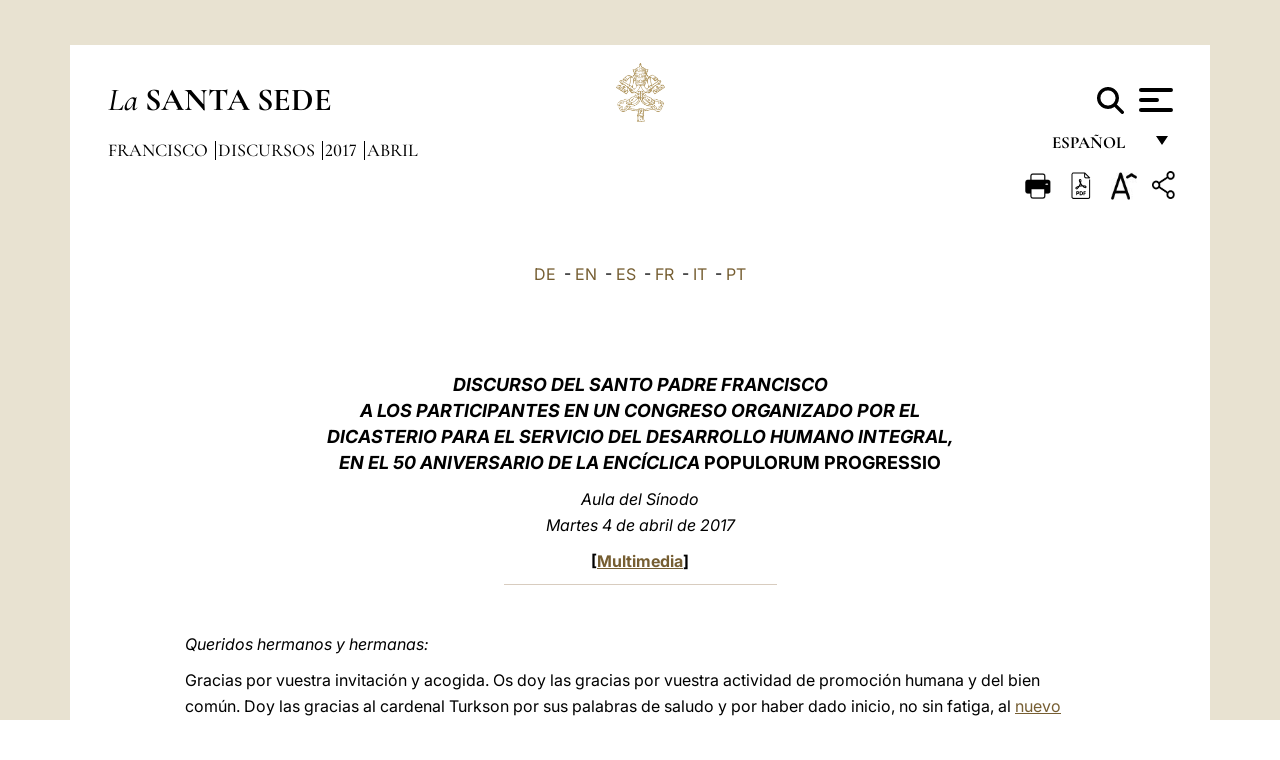

--- FILE ---
content_type: text/css
request_url: https://www.vatican.va/etc/designs/vatican/library/clientlibs/themes/homepage_popes.min.ed6a783da0a5671235aecab72fcf055b.css
body_size: 11366
content:
@charset "UTF-8";.assistive-text{border:0;clip:rect(0 0 0 0);height:1px;margin:-1px;overflow:hidden;padding:0;position:absolute;width:1px}
a:active,a:focus,a:hover{outline:0}
.tooltipster-default{border-radius:2px;background:#b69b7e;-webkit-box-shadow:0 -3px rgba(90,46,11,.6) inset;-moz-box-shadow:0 -3px rgba(90,46,11,.6) inset;box-shadow:0 -3px rgba(90,46,11,.6) inset;color:#fff}
.tooltipster-default .tooltipster-content{font-size:14px;line-height:16px;padding:8px 10px;overflow:hidden}
.tooltipster-icon{cursor:help;margin-left:4px}
.tooltipster-base{padding:0;font-size:0;line-height:0;position:absolute;left:0;top:0;z-index:9999999;pointer-events:none;width:auto;overflow:visible}
.tooltipster-base .tooltipster-content{overflow:hidden}
.tooltipster-arrow{display:block;text-align:center;width:100%;height:100%;position:absolute;top:0;left:0;z-index:-1}
.tooltipster-arrow span,.tooltipster-arrow-border{display:block;width:0;height:0;position:absolute}
.tooltipster-arrow-top span,.tooltipster-arrow-top-left span,.tooltipster-arrow-top-right span{border-left:8px solid transparent!important;border-right:8px solid transparent!important;border-top:8px solid;bottom:-7px}
.tooltipster-arrow-top .tooltipster-arrow-border,.tooltipster-arrow-top-left .tooltipster-arrow-border,.tooltipster-arrow-top-right .tooltipster-arrow-border{border-left:9px solid transparent!important;border-right:9px solid transparent!important;border-top:9px solid;bottom:-7px}
.tooltipster-arrow-bottom span,.tooltipster-arrow-bottom-left span,.tooltipster-arrow-bottom-right span{border-left:8px solid transparent!important;border-right:8px solid transparent!important;border-bottom:8px solid;top:-7px}
.tooltipster-arrow-bottom .tooltipster-arrow-border,.tooltipster-arrow-bottom-left .tooltipster-arrow-border,.tooltipster-arrow-bottom-right .tooltipster-arrow-border{border-left:9px solid transparent!important;border-right:9px solid transparent!important;border-bottom:9px solid;top:-7px}
.tooltipster-arrow-bottom .tooltipster-arrow-border,.tooltipster-arrow-bottom span,.tooltipster-arrow-top .tooltipster-arrow-border,.tooltipster-arrow-top span{left:0;right:0;margin:0 auto}
.tooltipster-arrow-bottom-left span,.tooltipster-arrow-top-left span{left:6px}
.tooltipster-arrow-bottom-left .tooltipster-arrow-border,.tooltipster-arrow-top-left .tooltipster-arrow-border{left:5px}
.tooltipster-arrow-bottom-right span,.tooltipster-arrow-top-right span{right:6px}
.tooltipster-arrow-bottom-right .tooltipster-arrow-border,.tooltipster-arrow-top-right .tooltipster-arrow-border{right:5px}
.tooltipster-arrow-left .tooltipster-arrow-border,.tooltipster-arrow-left span{border-top:8px solid transparent!important;border-bottom:8px solid transparent!important;border-left:8px solid;top:50%;margin-top:-7px;right:-7px}
.tooltipster-arrow-left .tooltipster-arrow-border{border-top:9px solid transparent!important;border-bottom:9px solid transparent!important;border-left:9px solid;margin-top:-8px}
.tooltipster-arrow-right .tooltipster-arrow-border,.tooltipster-arrow-right span{border-top:8px solid transparent!important;border-bottom:8px solid transparent!important;border-right:8px solid;top:50%;margin-top:-7px;left:-7px}
.tooltipster-arrow-right .tooltipster-arrow-border{border-top:9px solid transparent!important;border-bottom:9px solid transparent!important;border-right:9px solid;margin-top:-8px}
.tooltipster-fade{opacity:0;-webkit-transition-property:opacity;-moz-transition-property:opacity;-o-transition-property:opacity;-ms-transition-property:opacity;transition-property:opacity}
.tooltipster-fade-show{opacity:1}
.tooltipster-grow{-webkit-transform:scale(0,0);-moz-transform:scale(0,0);-o-transform:scale(0,0);-ms-transform:scale(0,0);transform:scale(0,0);-webkit-transition-property:-webkit-transform;-moz-transition-property:-moz-transform;-o-transition-property:-o-transform;-ms-transition-property:-ms-transform;transition-property:transform;-webkit-backface-visibility:hidden}
.tooltipster-grow-show{-webkit-transform:scale(1,1);-moz-transform:scale(1,1);-o-transform:scale(1,1);-ms-transform:scale(1,1);transform:scale(1,1);-webkit-transition-timing-function:cubic-bezier(.175,.885,.32,1);-webkit-transition-timing-function:cubic-bezier(.175,.885,.32,1.15);-moz-transition-timing-function:cubic-bezier(.175,.885,.32,1.15);-ms-transition-timing-function:cubic-bezier(.175,.885,.32,1.15);-o-transition-timing-function:cubic-bezier(.175,.885,.32,1.15);transition-timing-function:cubic-bezier(.175,.885,.32,1.15)}
.tooltipster-swing{opacity:0;-webkit-transform:rotateZ(4deg);-moz-transform:rotateZ(4deg);-o-transform:rotateZ(4deg);-ms-transform:rotateZ(4deg);transform:rotateZ(4deg);-webkit-transition-property:-webkit-transform,opacity;-moz-transition-property:-moz-transform;-o-transition-property:-o-transform;-ms-transition-property:-ms-transform;transition-property:transform}
.tooltipster-swing-show{opacity:1;-webkit-transform:rotateZ(0deg);-moz-transform:rotateZ(0deg);-o-transform:rotateZ(0deg);-ms-transform:rotateZ(0deg);transform:rotateZ(0deg);-webkit-transition-timing-function:cubic-bezier(.23,.635,.495,1);-webkit-transition-timing-function:cubic-bezier(.23,.635,.495,2.4);-moz-transition-timing-function:cubic-bezier(.23,.635,.495,2.4);-ms-transition-timing-function:cubic-bezier(.23,.635,.495,2.4);-o-transition-timing-function:cubic-bezier(.23,.635,.495,2.4);transition-timing-function:cubic-bezier(.23,.635,.495,2.4)}
.tooltipster-fall{top:0;-webkit-transition-property:top;-moz-transition-property:top;-o-transition-property:top;-ms-transition-property:top;transition-property:top;-webkit-transition-timing-function:cubic-bezier(.175,.885,.32,1);-webkit-transition-timing-function:cubic-bezier(.175,.885,.32,1.15);-moz-transition-timing-function:cubic-bezier(.175,.885,.32,1.15);-ms-transition-timing-function:cubic-bezier(.175,.885,.32,1.15);-o-transition-timing-function:cubic-bezier(.175,.885,.32,1.15);transition-timing-function:cubic-bezier(.175,.885,.32,1.15)}
.tooltipster-fall.tooltipster-dying{-webkit-transition-property:all;-moz-transition-property:all;-o-transition-property:all;-ms-transition-property:all;transition-property:all;top:0!important;opacity:0}
.tooltipster-slide{left:-40px;-webkit-transition-property:left;-moz-transition-property:left;-o-transition-property:left;-ms-transition-property:left;transition-property:left;-webkit-transition-timing-function:cubic-bezier(.175,.885,.32,1);-webkit-transition-timing-function:cubic-bezier(.175,.885,.32,1.15);-moz-transition-timing-function:cubic-bezier(.175,.885,.32,1.15);-ms-transition-timing-function:cubic-bezier(.175,.885,.32,1.15);-o-transition-timing-function:cubic-bezier(.175,.885,.32,1.15);transition-timing-function:cubic-bezier(.175,.885,.32,1.15)}
.tooltipster-slide.tooltipster-dying{-webkit-transition-property:all;-moz-transition-property:all;-o-transition-property:all;-ms-transition-property:all;transition-property:all;left:0!important;opacity:0}
.tooltipster-content-changing{opacity:.5;-webkit-transform:scale(1.1,1.1);-moz-transform:scale(1.1,1.1);-o-transform:scale(1.1,1.1);-ms-transform:scale(1.1,1.1);transform:scale(1.1,1.1)}
article,aside,details,figcaption,figure,footer,header,hgroup,main,nav,section,summary{display:block}
audio,canvas,video{display:inline-block}
audio:not([controls]){display:none;height:0}
[hidden]{display:none}
html{font-family:sans-serif;-ms-text-size-adjust:100%;-webkit-text-size-adjust:100%}
body{margin:0}
a:focus{outline:thin dotted}
a:active,a:hover{outline:0}
h1{font-size:2em;margin:.67em 0}
abbr[title]{border-bottom:1px dotted}
b,strong{font-weight:700}
dfn{font-style:italic}
hr{-moz-box-sizing:content-box;box-sizing:content-box;height:0}
mark{background:#ff0;color:#000}
code,kbd,pre,samp{font-family:monospace,serif;font-size:1em}
pre{white-space:pre-wrap}
q{quotes:"\201C" "\201D" "\2018" "\2019"}
small{font-size:80%}
sub,sup{font-size:75%;line-height:0;position:relative;vertical-align:baseline}
sup{top:-.5em}
sub{bottom:-.25em}
img{border:0}
svg:not(:root){overflow:hidden}
figure{margin:0}
fieldset{border:1px solid silver;margin:0 2px;padding:.35em .625em .75em}
legend{border:0;padding:0}
button,input,select,textarea{font-family:inherit;font-size:100%;margin:0}
button,input{line-height:normal}
button,select{text-transform:none}
button,html input[type=button],input[type=reset],input[type=submit]{-webkit-appearance:button;cursor:pointer}
button[disabled],html input[disabled]{cursor:default}
input[type=checkbox],input[type=radio]{box-sizing:border-box;padding:0}
input[type=search]{-webkit-appearance:textfield;-moz-box-sizing:content-box;-webkit-box-sizing:content-box;box-sizing:content-box}
input[type=search]::-webkit-search-cancel-button,input[type=search]::-webkit-search-decoration{-webkit-appearance:none}
button::-moz-focus-inner,input::-moz-focus-inner{border:0;padding:0}
textarea{overflow:auto;vertical-align:top}
table{border-collapse:collapse;border-spacing:0}
html{text-rendering:optimizeLegibility;background:#f9eacd url(homepage_popes/images/bg.png) repeat}
@media only screen and (-webkit-min-device-pixel-ratio:2),only screen and (min--moz-device-pixel-ratio:2),only screen and (-o-min-device-pixel-ratio:2/1),only screen and (min-device-pixel-ratio:2),only screen and (min-resolution:192dpi),only screen and (min-resolution:2dppx){html{background-image:url(homepage_popes/images/bg@2x.png);background-size:127px 127px}
}
body{font:12px/22px trajan-pro-3-regular,Georgia,Times New Roman,Times,serif;text-rendering:optimizeLegibility;color:#4d290c;margin:0;padding:0;background:url(homepage_popes/images/bg-wrap@2x.png) no-repeat center top;min-width:1024px;height:auto!important}
@media only screen and (max-width:1315px){body{background:url(homepage_popes/images/bg-wrap1024@2x.png) no-repeat center top}
}
a,h1,p{visibility:hidden}
.wf-active a,.wf-active h1,.wf-active p,.wf-inactive a,.wf-inactive h1,.wf-inactive p{visibility:visible}
a,a:visited{color:#4d290c;text-decoration:none}
a:hover{color:#cb660d;-webkit-transition:all .2s;transition:all .2s}
h1,h2{margin:0;padding:0}
#wrap{width:1324px;margin:0 auto;position:relative;min-height:832px;height:auto!important;height:1032px}
@media only screen and (max-width:1315px){#wrap{width:1024px}
}
#wrap.rtl header[role=banner]>h1{padding-right:90px;padding-left:0!important;background-position:180px center}
#wrap.rtl .focus img{float:right;margin-left:8px}
#wrap.rtl .focus h1{text-align:right;direction:rtl}
#wrap.rtl .vatican-city-state{direction:rtl}
#wrap.rtl .navigation-bottom a,#wrap.rtl .update .tabs a{font-weight:bolder;font-size:14px}
header[role=banner]{position:relative;height:80px;margin-left:100px;margin-right:100px;padding-top:10px}
@media only screen and (max-width:1315px){header[role=banner]{margin-left:20px;margin-right:20px}
}
header[role=banner]>h1{font:36px/90px trajan-pro-3-bold,Georgia,Times New Roman,Times,serif;margin:0;padding:0;color:#5a2e0b;background-image:url(homepage_popes/images/logo.png);background-repeat:no-repeat;text-transform:uppercase;letter-spacing:-.06em;padding-left:90px}
@media only screen and (-webkit-min-device-pixel-ratio:2),only screen and (min--moz-device-pixel-ratio:2),only screen and (-o-min-device-pixel-ratio:2/1),only screen and (min-device-pixel-ratio:2),only screen and (min-resolution:192dpi),only screen and (min-resolution:2dppx){header[role=banner]>h1{background-image:url(homepage_popes/images/logo@2x.png);background-size:75px 75px}
}
header[role=banner] nav ul{list-style:none;margin:0;padding:0;display:table-row;position:absolute;right:0;top:45px}
header[role=banner] nav ul li{padding:0 0 0 20px;margin:0 1px;float:right;text-transform:uppercase;font:13px/16px 'Source Sans Pro','Helvetica Neue',Helvetica,sans-serif}
header[role=banner] nav ul li a{display:table-cell;vertical-align:middle;border-collapse:collapse;height:40px;text-align:center}
footer[role=contentinfo]{text-align:center;display:none!important;visibility:hidden}
#main ul{list-style:none;margin:0;padding:0}
#main ul.update{text-transform:uppercase;text-align:right}
#main ul.update li{display:-moz-inline-stack;display:inline-block;zoom:1}
#main ul.update a{display:block;font:12px/14px charlemagne,Georgia,Times New Roman,Times,serif;padding:20px 30px 10px 0;text-align:left}
#main ul.update a span{float:left;width:44px;height:44px;-webkit-border-radius:22px;-moz-border-radius:22px;border-radius:22px;margin-right:5px}
#main .pontifex{display:block;position:absolute;top:112px;left:100px;width:520px;height:541px}
@media only screen and (max-width:1315px){#main .pontifex{left:20px;top:112px}
}
#main .pontifex article{position:relative}
#main .pontifex article h1{text-transform:uppercase;font-family:trajan-pro-3-regular,Georgia,Times New Roman,Times,serif;font-size:36px;color:#5a2e0b;position:absolute;top:30px;right:40px}
@media only screen and (max-width:1315px){#main .pontifex article h1{right:60px}
}
#main .pontifex article .figure{float:left;margin:0 0 0 -20px;display:block}
@media only screen and (max-width:1315px){#main .pontifex article .figure{margin:0 0 0 -10px}
}
#main .pontifex article .figure img{width:268px;height:215px}
#main .pontifex article aside{width:201px;position:absolute;top:90px;right:40px;text-align:center}
#main .pontifex article aside ul li{display:-moz-inline-stack;display:inline-block;zoom:1;margin:0 2px 0 0;height:20px}
#main .pontifex article aside ul li.shield{background:red;display:block;border:0;text-indent:-999em;overflow:hidden;background-color:transparent;text-align:left;direction:ltr;width:65px;height:90px;margin-bottom:7px;margin-left:68px;background-image:url(homepage_popes/images/shield.png);background-repeat:no-repeat}
#main .pontifex article aside ul li.shield br{display:none}
#main .pontifex article aside ul li.shield a,#main .pontifex article aside ul li.shield a:visited{display:block;width:100%;height:100%}
@media only screen and (-webkit-min-device-pixel-ratio:2),only screen and (min--moz-device-pixel-ratio:2),only screen and (-o-min-device-pixel-ratio:2/1),only screen and (min-device-pixel-ratio:2),only screen and (min-resolution:192dpi),only screen and (min-resolution:2dppx){#main .pontifex article aside ul li.shield{background-image:url(homepage_popes/images/shield@2x.png);background-size:65px 90px}
}
#main .pontifex article aside ul li a{text-transform:uppercase;font-family:trajan-pro-3-bold,Georgia,Times New Roman,Times,serif;font-size:12px;display:block;height:20px}
#main .pontifex article aside ul li.last a:before{content:"• ";font-family:Arial;font-size:14px;color:#b7ab82;padding-right:2px}
#main .pontifex .twitter{display:block;width:100%;position:absolute;top:215px;left:-30px;text-align:left;background-image:url(homepage_popes/images/twitter-bird-flat.png);background-repeat:no-repeat;background-position:0 18px;overflow:hidden;height:56px}
@media only screen and (-webkit-min-device-pixel-ratio:2),only screen and (min--moz-device-pixel-ratio:2),only screen and (-o-min-device-pixel-ratio:2/1),only screen and (min-device-pixel-ratio:2),only screen and (min-resolution:192dpi),only screen and (min-resolution:2dppx){#main .pontifex .twitter{background-image:url(homepage_popes/images/twitter-bird-flat@2x.png);background-size:32px 25px}
}
@media only screen and (max-width:1315px){#main .pontifex .twitter{width:95%;left:-10px}
}
#main .pontifex .twitter .twitterMarquee,#main .pontifex .twitter h1{font:16px/56px 'Source Sans Pro','Helvetica Neue',Helvetica,sans-serif;margin:0 5px 0 45px}
#main .pontifex nav ul{position:absolute;top:273px;left:0;display:table-row;width:100%}
#main .pontifex nav ul li{float:left;margin:0;width:150px;height:52px;margin-bottom:0;text-align:center;padding-top:1px}
#main .pontifex nav ul li.li-11,#main .pontifex nav ul li.li-14,#main .pontifex nav ul li.li-5,#main .pontifex nav ul li.li-8{margin-left:25px}
#main .pontifex nav ul li.li-1,#main .pontifex nav ul li.li-2,#main .pontifex nav ul li.li-3,#main .pontifex nav ul li.li-4{width:125px}
#main .pontifex nav ul li a{display:table-cell;vertical-align:middle;border-collapse:collapse;width:150px;height:52px;text-transform:uppercase;font-family:trajan-pro-3-bold,Georgia,Times New Roman,Times,serif;font-size:12px;line-height:14px;text-align:center}
#main .pontifex nav ul li.single-line a{padding:7px;line-height:45px}
#main .pontifex nav ul li.last{width:450px}
#main .pontifex nav ul li.last a{width:450px}
#main .pontifex nav ul li.li-5,#main .pontifex nav ul li.li-6,#main .pontifex nav ul li.li-7{height:48px}
#main .pontifex nav ul li.li-5 a,#main .pontifex nav ul li.li-6 a,#main .pontifex nav ul li.li-7 a{height:48px}
#main .right-wrap{position:absolute;top:125px;right:100px;width:550px}
@media only screen and (max-width:1315px){#main .right-wrap{right:20px;width:485px}
}
#main .right-wrap .focus{display:block;position:absolute;top:0;right:0;width:100%;height:65px;text-align:left}
#main .right-wrap .focus:after,#main .right-wrap .focus:before{content:" ";display:table}
#main .right-wrap .focus:after{clear:both}
#main .right-wrap .focus.item-3 div{width:32%}
#main .right-wrap .focus.item-4 div{width:23.5%}
#main .right-wrap .focus div{float:left;text-align:left;height:45px;margin:10px 2% 0 0;padding:0;overflow:hidden;-webkit-box-shadow:0 3px 6px rgba(90,46,11,.4);-moz-box-shadow:0 3px 6px rgba(90,46,11,.4);box-shadow:0 3px 6px rgba(90,46,11,.4);-webkit-border-radius:4px;-moz-border-radius:4px;border-radius:4px}
#main .right-wrap .focus div:after,#main .right-wrap .focus div:before{content:" ";display:table}
#main .right-wrap .focus div:after{clear:both}
#main .right-wrap .focus div:last-of-type{margin-right:0}
#main .right-wrap .focus div article{width:100%;height:inherit}
#main .right-wrap .focus div a{position:relative;border-collapse:collapse;width:100%;height:inherit;display:block;overflow:hidden;-webkit-border-radius:4px;-moz-border-radius:4px;border-radius:4px}
@media only screen and (max-width:1315px){#main .right-wrap .focus div a{padding-left:0}
}
#main .right-wrap .focus div a:hover img{-webkit-opacity:1;-moz-opacity:1;opacity:1}
#main .right-wrap .focus div a img{position:absolute;top:0;left:0;height:100%;width:100%;display:block;-webkit-opacity:.75;-moz-opacity:.75;opacity:.75}
#main .right-wrap .focus div a h1{visibility:hidden;float:left;font-weight:400;font:12px/18px charlemagne,Georgia,Times New Roman,Times,serif;padding-top:6px}
#main .right-wrap .focus div a h1.single-line{padding-top:16px}
#main .right-wrap .update{display:block;position:absolute;top:95px;right:0;width:100%;height:400px;-webkit-border-radius:0 4px 4px 0;-moz-border-radius:0 4px 4px 0;border-radius:0 4px 4px 0}
@media only screen and (max-width:1315px){#main .right-wrap .update{width:485px;top:80px;height:420px}
}
#main .right-wrap .update .tabs{margin:0}
#main .right-wrap .update .tabs ul{display:table;width:100%;-webkit-border-radius:4px;-moz-border-radius:4px;border-radius:4px}
#main .right-wrap .update .tabs li{display:table-cell;text-align:center;border-left:2px solid #d8c4ab;-webkit-transition:all .3s ease-out;transition:all .3s ease-out}
#main .right-wrap .update .tabs li.current{padding-top:0}
#main .right-wrap .update .tabs li:first-child{border-left:0}
#main .right-wrap .update .tabs li:first-child a{-webkit-border-radius:2px 0 0 2px;-moz-border-radius:2px 0 0 2px;border-radius:2px 0 0 2px}
#main .right-wrap .update .tabs li:last-child a{-webkit-border-radius:0 2px 2px 0;-moz-border-radius:0 2px 2px 0;border-radius:0 2px 2px 0}
#main .right-wrap .update .tabs li a{display:block;background:#e8d6bc;background:rgba(90,46,11,.1);height:36px;line-height:36px;white-space:nowrap;padding:0 12px;font:400 12px/36px trajan-pro-3-bold,Georgia,Times New Roman,Times,serif;color:#4d290c;text-transform:uppercase;text-decoration:none;-webkit-transition:all .3s ease-out;transition:all .3s ease-out}
#main .right-wrap .update .tabs li.current a{background:#b69b7e;background:rgba(90,46,11,.4);padding-top:0;color:#fff;-webkit-box-shadow:0 -3px rgba(90,46,11,.6) inset;-moz-box-shadow:0 -3px rgba(90,46,11,.6) inset;box-shadow:0 -3px rgba(90,46,11,.6) inset}
#main .right-wrap .update .panel{display:none;margin:10px 0;height:400px;position:relative}
#main .right-wrap .update .panel.current{display:block}
#main .right-wrap .update .panel.type-news{position:relative}
#main .right-wrap .update .panel.type-news article{border-bottom:1px solid;border-color:rgba(90,46,11,.3);padding-bottom:8px;margin-bottom:10px;width:478px}
.ie8 #main .right-wrap .update .panel.type-news article{border-color:#c5a377}
#main .right-wrap .update .panel.type-news article time{font:400 12px/13px 'Source Sans Pro','Helvetica Neue',Helvetica,sans-serif;margin-left:-10px}
#main .right-wrap .update .panel.type-news article time:before{content:"• ";font-family:Arial;font-size:14px;color:#fff;padding-right:2px}
#main .right-wrap .update .panel.type-news article h1 a{display:block;font:700 15px/18px 'Source Sans Pro','Helvetica Neue',Helvetica,sans-serif;padding:4px 0}
#main .right-wrap .update .panel .swiper-pagination{text-align:center;margin-bottom:-30px;z-index:122;position:absolute;left:50%;bottom:0;margin-left:-295px;width:590px;border-bottom:1px solid;border-color:rgba(90,46,11,.3);padding-bottom:0;-webkit-box-shadow:0 5px 3px -3px rgba(90,46,11,.2);-moz-box-shadow:0 5px 3px -3px rgba(90,46,11,.2);box-shadow:0 5px 3px -3px rgba(90,46,11,.2)}
.ie8 #main .right-wrap .update .panel .swiper-pagination{border-color:#c5a377}
#main .right-wrap .update .panel .swiper-pagination span{display:inline-block;width:10px;height:10px;cursor:pointer;margin:0 4px;text-indent:-9999px;-webkit-border-radius:100%;-moz-border-radius:100%;border-radius:100%;-webkit-transition:background .2s ease-in-out;transition:background .2s ease-in-out;border:1px solid rgba(90,46,11,.4)}
#main .right-wrap .update .panel .swiper-pagination span.cycle-pager-active{border:1px solid rgba(90,46,11,.4);background:rgba(90,46,11,.4)}
#main .right-wrap .update .panel.type-events time{display:block;font-size:13px;margin-bottom:5px;padding:4px 12px;background:#fff;background:rgba(255,255,255,.4)}
#main .right-wrap .update .panel.type-events .event{border-left:1px solid;border-color:rgba(90,46,11,.2);margin-bottom:10px}
.ie8 #main .right-wrap .update .panel.type-events .event{border-color:#d7ba94}
#main .right-wrap .update .panel.type-events .event article{border-bottom:1px solid;border-color:rgba(90,46,11,.2);padding:0 0 8px 12px;margin-bottom:10px}
.ie8 #main .right-wrap .update .panel.type-events .event article{border-color:#d7ba94}
#main .right-wrap .update .panel.type-events .event article:last-child{border:0}
#main .right-wrap .update .panel.type-events .event article time{font:400 12px/13px 'Source Sans Pro','Helvetica Neue',Helvetica,sans-serif;margin-left:-10px}
#main .right-wrap .update .panel.type-events .event article time:before{content:"• ";font-family:Inter;font-size:14px;color:#fff;padding-right:2px}
#main .right-wrap .update .panel.type-events .event article h1,#main .right-wrap .update .panel.type-events .event article h1 a{display:block;font:400 15px/18px 'Source Sans Pro','Helvetica Neue',Helvetica,sans-serif;padding:4px 0 0 0}
@media only screen and (max-width:1315px){#main .right-wrap .update .panel.type-events .event article h1,#main .right-wrap .update .panel.type-events .event article h1 a{font:400 14px/18px 'Source Sans Pro','Helvetica Neue',Helvetica,sans-serif}
}
#main .right-wrap .update .panel.type-events .event article h2{font:400 13px/18px 'Source Sans Pro','Helvetica Neue',Helvetica,sans-serif;text-transform:none;margin:0;padding:4px 0 0 0}
#main .right-wrap .update .panel.type-events .event article p{margin:5px 0 0 0;font:400 13px/15px 'Source Sans Pro','Helvetica Neue',Helvetica,sans-serif;color:#794013}
#main .right-wrap .update .panel.type-events .event article p a{display:inline-block;font:400 13px/15px 'Source Sans Pro','Helvetica Neue',Helvetica,sans-serif;color:#794013}
#main .right-wrap .update .panel.type-events .event article p.links{padding-bottom:3px}
#main .right-wrap .update .panel.type-events .event article p.links a{color:#4d290c;margin-right:4px;padding:4px 5px;-webkit-border-radius:4px;-moz-border-radius:4px;border-radius:4px;background:#e8d6bc;background:rgba(90,46,11,.1);-webkit-box-shadow:0 -1px rgba(90,46,11,.6) inset;-moz-box-shadow:0 -1px rgba(90,46,11,.6) inset;box-shadow:0 -1px rgba(90,46,11,.6) inset}
#main .right-wrap .update .panel.type-events .event article p.links a:hover{background:#b69b7e;background:rgba(90,46,11,.4);color:#fff}
#main .right-wrap .update .panel.type-events .event article p.links a[class^=icon-],#main .right-wrap .update .panel.type-events .event article p.links a[class^=" icon-"]{padding-left:5px!important}
#main .right-wrap .update .panel.type-events .event article p.links a[class^=icon-]:before,#main .right-wrap .update .panel.type-events .event article p.links a[class^=" icon-"]:before{display:inline-block;padding:0 5px 0 0;line-height:12px}
#main .right-wrap .update .panel.type-events .event article p.lang{margin-top:3px;margin-bottom:12px}
#main .right-wrap .update .panel.type-events .event .time-details{background:#e8d6bc;background:rgba(90,46,11,.1);-webkit-border-radius:4px;-moz-border-radius:4px;border-radius:4px;margin-bottom:15px;text-align:center;font:700 14px/20px 'Source Sans Pro','Helvetica Neue',Helvetica,sans-serif}
#main .right-wrap .update .panel.type-events .event .time-details strong{font-family:trajan-pro-3-bold,Georgia,Times New Roman,Times,serif;font-weight:400;padding:4px 8px;background:#e8d6bc;background:rgba(90,46,11,.2);display:inline-block;font-size:13px;-webkit-border-radius:4px;-moz-border-radius:4px;border-radius:4px}
#main .right-wrap .update .panel.type-calendars{border:none!important;border-bottom:1px solid #d8c4ab}
#main .right-wrap .update .panel.type-calendars h1.panel-title{text-align:center;display:block;font-size:13px;margin-top:6px;margin-bottom:10px;padding:4px 32px;background:#e8d6bc;background:rgba(90,46,11,.1);-webkit-border-radius:4px;-moz-border-radius:4px;border-radius:4px}
#main .right-wrap .update .panel.type-calendars div.panel-title a{text-align:center;margin-top:10px;-webkit-border-radius:4px;-moz-border-radius:4px;border-radius:4px;display:block;background:#e8d6bc;background:rgba(90,46,11,.1);height:36px;line-height:36px;white-space:nowrap;padding:0 12px;font:400 12px/36px trajan-pro-3-bold,Georgia,Times New Roman,Times,serif;color:#4d290c;text-transform:uppercase;text-decoration:none;-webkit-transition:all .3s ease-out;transition:all .3s ease-out}
#main .right-wrap .update .panel.type-calendars div.panel-title a:hover{background:#f6f3ee;background:rgba(255,255,255,.4)}
#main .right-wrap .update .panel.type-calendars ul{display:table;width:100%;margin-bottom:3px;-webkit-border-radius:4px;-moz-border-radius:4px;border-radius:4px}
#main .right-wrap .update .panel.type-calendars li{display:table-cell;text-align:center;border-left:2px solid #d8c4ab;-webkit-transition:all .3s ease-out;transition:all .3s ease-out;width:33%}
#main .right-wrap .update .panel.type-calendars li.current{padding-top:0}
#main .right-wrap .update .panel.type-calendars li:first-child{border-left:0}
#main .right-wrap .update .panel.type-calendars li:first-child a{-webkit-border-radius:2px 0 0 2px;-moz-border-radius:2px 0 0 2px;border-radius:2px 0 0 2px}
#main .right-wrap .update .panel.type-calendars li:last-child a{-webkit-border-radius:0 2px 2px 0;-moz-border-radius:0 2px 2px 0;border-radius:0 2px 2px 0}
#main .right-wrap .update .panel.type-calendars li a,#main .right-wrap .update .panel.type-calendars li span{display:block;background:#e8d6bc;background:rgba(90,46,11,.1);height:36px;line-height:36px;white-space:nowrap;padding:0 12px;font:400 12px/36px trajan-pro-3-bold,Georgia,Times New Roman,Times,serif;color:#4d290c;text-transform:uppercase;text-decoration:none;-webkit-transition:all .3s ease-out;transition:all .3s ease-out}
#main .right-wrap .update .panel.type-calendars li a:hover{background:#f6f3ee;background:rgba(255,255,255,.4)}
#main .right-wrap .update .panel.type-calendars li.current a{-webkit-box-shadow:0 -3px rgba(90,46,11,.4) inset;-moz-box-shadow:0 -3px rgba(90,46,11,.4) inset;box-shadow:0 -3px rgba(90,46,11,.4) inset}
#main .right-wrap .update .panel.type-calendars .event{border:none!important}
#main .right-wrap .update .panel.type-calendars .event .lang{margin-top:-2px}
#main .right-wrap .update .panel#update-foto article{border-bottom:1px solid;border-color:rgba(90,46,11,.3);padding-bottom:4px;margin-bottom:10px}
.ie8 #main .right-wrap .update .panel#update-foto article{border-color:#c5a377}
#main .right-wrap .update .panel#update-foto article:after,#main .right-wrap .update .panel#update-foto article:before{content:" ";display:table}
#main .right-wrap .update .panel#update-foto article:after{clear:both}
#main .right-wrap .update .panel#update-foto article img{width:74px;height:74px;-webkit-border-radius:37px;-moz-border-radius:37px;border-radius:37px;-webkit-box-shadow:0 4px 8px rgba(90,46,11,.4);-moz-box-shadow:0 4px 8px rgba(90,46,11,.4);box-shadow:0 4px 8px rgba(90,46,11,.4);float:left;margin:0 10px 0 5px}
#main .right-wrap .update .panel#update-foto article h1,#main .right-wrap .update .panel#update-foto article h1 a,#main .right-wrap .update .panel#update-foto article h2,#main .right-wrap .update .panel#update-foto article h2 a{display:block;font:700 15px/74px 'Source Sans Pro','Helvetica Neue',Helvetica,sans-serif;padding:4px 0}
#main .right-wrap .update .panel#update-foto article:last-child{border:0}
#main .right-wrap .update .panel#update-foto article:last-child a{text-indent:10px}
#main .right-wrap .update .panel#update-foto .vm-button-img{position:absolute;right:0;top:300px}
#main .right-wrap .update .panel.type-video{position:relative}
#main .right-wrap .update .panel.type-video time{display:block;font-size:13px;margin-bottom:5px;padding:4px 12px;background:#fff;background:rgba(255,255,255,.4)}
#main .right-wrap .update .panel.type-video .videolist{border-left:1px solid;border-color:rgba(90,46,11,.2);margin-bottom:30px;margin-top:30px}
.ie8 #main .right-wrap .update .panel.type-video .videolist{border-color:#d7ba94}
#main .right-wrap .update .panel.type-video .videolist article{border-bottom:1px solid;border-color:rgba(90,46,11,.3);padding-bottom:4px;margin-bottom:10px}
.ie8 #main .right-wrap .update .panel.type-video .videolist article{border-color:#c5a377}
#main .right-wrap .update .panel.type-video .videolist article:after,#main .right-wrap .update .panel.type-video .videolist article:before{content:" ";display:table}
#main .right-wrap .update .panel.type-video .videolist article:after{clear:both}
#main .right-wrap .update .panel.type-video .videolist article img{width:100px;-webkit-box-shadow:0 4px 8px rgba(90,46,11,.4);-moz-box-shadow:0 4px 8px rgba(90,46,11,.4);box-shadow:0 4px 8px rgba(90,46,11,.4);float:left;margin:0 10px 0 5px}
#main .right-wrap .update .panel.type-video .videolist article h1,#main .right-wrap .update .panel.type-video .videolist article h1 a{display:block;font:700 15px/40px 'Source Sans Pro','Helvetica Neue',Helvetica,sans-serif;padding:4px 0}
#main .right-wrap .update .panel.type-video .videolist article:last-child{border:0}
#main .right-wrap .update .panel.type-video .videolist article:last-child a{text-indent:10px}
#main .right-wrap .update .panel iframe{-webkit-box-shadow:0 8px 4px -4px rgba(90,46,11,.4);-moz-box-shadow:0 8px 4px -4px rgba(90,46,11,.4);box-shadow:0 8px 4px -4px rgba(90,46,11,.4)}
#main .right-wrap .update .panel #video-container{position:relative;padding-bottom:56.25%;height:0;overflow:hidden;max-width:100%;height:auto}
#main .right-wrap .update .panel #video-container embed,#main .right-wrap .update .panel #video-container iframe,#main .right-wrap .update .panel #video-container object{position:absolute;top:0;left:0;width:100%;height:100%}
#main .right-wrap .update .panel-scroll{height:360px;overflow:auto;position:relative}
@media only screen and (max-width:1315px){#main .right-wrap .update .panel-scroll{height:370px}
}
.sommipontefici{position:absolute;top:680px;left:100px;width:1124px;z-index:1010;height:180px}
@media only screen and (max-width:1315px){.sommipontefici{left:20px;width:984px}
}
.sommipontefici>h1{width:175px;margin-top:20px;margin-bottom:20px;text-align:center}
.sommipontefici nav{width:175px}
.sommipontefici nav input[type=text]{border:0;outline:0;width:161px;height:25px;margin:0;padding:2px 7px;font:12px 'Source Sans Pro','Helvetica Neue',Helvetica,sans-serif;color:#4d290c;background:rgba(255,255,255,.4);-webkit-border-radius:4px;-moz-border-radius:4px;border-radius:4px;-webkit-box-shadow:0 1px 0 rgba(0,0,0,.2);-moz-box-shadow:0 1px 0 rgba(0,0,0,.2);box-shadow:0 1px 0 rgba(0,0,0,.2);margin-bottom:10px;background-image:url(homepage_popes/images/search-icon.png);background-repeat:no-repeat;background-position:right 1px}
@media only screen and (-webkit-min-device-pixel-ratio:2),only screen and (min--moz-device-pixel-ratio:2),only screen and (-o-min-device-pixel-ratio:2/1),only screen and (min-device-pixel-ratio:2),only screen and (min-resolution:192dpi),only screen and (min-resolution:2dppx){.sommipontefici nav input[type=text]{background-image:url(homepage_popes/images/search-icon@2x.png);background-size:27px 54px}
}
.sommipontefici nav .wrapper-dropdown{width:160px;margin:0;font-family:'Source Sans Pro','Helvetica Neue',Helvetica,sans-serif}
.sommipontefici nav .wrapper-dropdown ul{margin:0;padding:0}
.sommipontefici nav .wrapper-dropdown ul a{font-family:'Source Sans Pro','Helvetica Neue',Helvetica,sans-serif}
.sommipontefici .panel{position:absolute;top:15px;right:0;width:919px;height:160px;white-space:nowrap;overflow:auto}
@media only screen and (max-width:1315px){.sommipontefici .panel{width:779px}
}
.sommipontefici .panel article{display:inline-table;height:150px;width:120px;margin-right:15px}
.sommipontefici .panel article:after,.sommipontefici .panel article:before{content:" ";display:table}
.sommipontefici .panel article:after{clear:both}
.sommipontefici .panel article a{display:block;height:150px;width:120px;text-align:center}
.sommipontefici .panel article a h1{font:13px/16px 'Source Sans Pro Semibold','Helvetica Neue',Helvetica,sans-serif;white-space:normal}
.sommipontefici .panel article a img{width:106px;height:101px}
.sommipontefici .panel article a .pope-end,.sommipontefici .panel article a .pope-start{display:none;font:13px/16px 'Source Sans Pro','Helvetica Neue',Helvetica,sans-serif;margin:0;padding:0}
.mCustomScrollbar{-ms-touch-action:none;touch-action:none}
.mCustomScrollbar.mCS_no_scrollbar{-ms-touch-action:auto;touch-action:auto}
.mCustomScrollBox{position:relative;overflow:hidden;height:100%;max-width:100%;outline:0;direction:ltr}
.mCSB_container{overflow:hidden;width:auto;height:auto}
.mCSB_inside>.mCSB_container{margin-right:30px}
.mCSB_container.mCS_no_scrollbar_y.mCS_y_hidden{margin-right:0}
.mCS-dir-rtl>.mCSB_inside>.mCSB_container{margin-right:0;margin-left:30px}
.mCS-dir-rtl>.mCSB_inside>.mCSB_container.mCS_no_scrollbar_y.mCS_y_hidden{margin-left:0}
.mCSB_scrollTools{position:absolute;width:16px;height:auto;left:auto;top:0;right:0;bottom:0}
.mCSB_outside+.mCSB_scrollTools{right:-26px}
.mCS-dir-rtl>.mCSB_inside>.mCSB_scrollTools,.mCS-dir-rtl>.mCSB_outside+.mCSB_scrollTools{right:auto;left:0}
.mCS-dir-rtl>.mCSB_outside+.mCSB_scrollTools{left:-26px}
.mCSB_scrollTools .mCSB_draggerContainer{position:absolute;top:0;left:0;bottom:0;right:0;height:auto}
.mCSB_scrollTools a+.mCSB_draggerContainer{margin:20px 0}
.mCSB_scrollTools .mCSB_draggerRail{width:2px;height:100%;margin:0 auto;-webkit-border-radius:16px;-moz-border-radius:16px;border-radius:16px}
.mCSB_scrollTools .mCSB_dragger{cursor:pointer;width:100%;height:30px;z-index:1}
.mCSB_scrollTools .mCSB_dragger .mCSB_dragger_bar{position:relative;width:4px;height:100%;margin:0 auto;-webkit-border-radius:16px;-moz-border-radius:16px;border-radius:16px;text-align:center}
.mCSB_scrollTools_vertical.mCSB_scrollTools_onDrag_expand .mCSB_dragger.mCSB_dragger_onDrag_expanded .mCSB_dragger_bar,.mCSB_scrollTools_vertical.mCSB_scrollTools_onDrag_expand .mCSB_draggerContainer:hover .mCSB_dragger .mCSB_dragger_bar{width:12px}
.mCSB_scrollTools_vertical.mCSB_scrollTools_onDrag_expand .mCSB_dragger.mCSB_dragger_onDrag_expanded+.mCSB_draggerRail,.mCSB_scrollTools_vertical.mCSB_scrollTools_onDrag_expand .mCSB_draggerContainer:hover .mCSB_draggerRail{width:8px}
.mCSB_scrollTools .mCSB_buttonDown,.mCSB_scrollTools .mCSB_buttonUp{display:block;position:absolute;height:20px;width:100%;overflow:hidden;margin:0 auto;cursor:pointer}
.mCSB_scrollTools .mCSB_buttonDown{bottom:0}
.mCSB_horizontal.mCSB_inside>.mCSB_container{margin-right:0;margin-bottom:30px}
.mCSB_horizontal.mCSB_outside>.mCSB_container{min-height:100%}
.mCSB_horizontal>.mCSB_container.mCS_no_scrollbar_x.mCS_x_hidden{margin-bottom:0}
.mCSB_scrollTools.mCSB_scrollTools_horizontal{width:auto;height:16px;top:auto;right:0;bottom:0;left:0}
.mCustomScrollBox+.mCSB_scrollTools+.mCSB_scrollTools.mCSB_scrollTools_horizontal,.mCustomScrollBox+.mCSB_scrollTools.mCSB_scrollTools_horizontal{bottom:-26px}
.mCSB_scrollTools.mCSB_scrollTools_horizontal a+.mCSB_draggerContainer{margin:0 20px}
.mCSB_scrollTools.mCSB_scrollTools_horizontal .mCSB_draggerRail{width:100%;height:2px;margin:7px 0}
.mCSB_scrollTools.mCSB_scrollTools_horizontal .mCSB_dragger{width:30px;height:100%;left:0}
.mCSB_scrollTools.mCSB_scrollTools_horizontal .mCSB_dragger .mCSB_dragger_bar{width:100%;height:4px;margin:6px auto}
.mCSB_scrollTools_horizontal.mCSB_scrollTools_onDrag_expand .mCSB_dragger.mCSB_dragger_onDrag_expanded .mCSB_dragger_bar,.mCSB_scrollTools_horizontal.mCSB_scrollTools_onDrag_expand .mCSB_draggerContainer:hover .mCSB_dragger .mCSB_dragger_bar{height:12px;margin:2px auto}
.mCSB_scrollTools_horizontal.mCSB_scrollTools_onDrag_expand .mCSB_dragger.mCSB_dragger_onDrag_expanded+.mCSB_draggerRail,.mCSB_scrollTools_horizontal.mCSB_scrollTools_onDrag_expand .mCSB_draggerContainer:hover .mCSB_draggerRail{height:8px;margin:4px 0}
.mCSB_scrollTools.mCSB_scrollTools_horizontal .mCSB_buttonLeft,.mCSB_scrollTools.mCSB_scrollTools_horizontal .mCSB_buttonRight{display:block;position:absolute;width:20px;height:100%;overflow:hidden;margin:0 auto;cursor:pointer}
.mCSB_scrollTools.mCSB_scrollTools_horizontal .mCSB_buttonLeft{left:0}
.mCSB_scrollTools.mCSB_scrollTools_horizontal .mCSB_buttonRight{right:0}
.mCSB_container_wrapper{position:absolute;height:auto;width:auto;overflow:hidden;top:0;left:0;right:0;bottom:0;margin-right:30px;margin-bottom:30px}
.mCSB_container_wrapper>.mCSB_container{padding-right:30px;padding-bottom:30px}
.mCSB_vertical_horizontal>.mCSB_scrollTools.mCSB_scrollTools_vertical{bottom:20px}
.mCSB_vertical_horizontal>.mCSB_scrollTools.mCSB_scrollTools_horizontal{right:20px}
.mCSB_container_wrapper.mCS_no_scrollbar_x.mCS_x_hidden+.mCSB_scrollTools.mCSB_scrollTools_vertical{bottom:0}
.mCS-dir-rtl>.mCustomScrollBox.mCSB_vertical_horizontal.mCSB_inside>.mCSB_scrollTools.mCSB_scrollTools_horizontal,.mCSB_container_wrapper.mCS_no_scrollbar_y.mCS_y_hidden+.mCSB_scrollTools~.mCSB_scrollTools.mCSB_scrollTools_horizontal{right:0}
.mCS-dir-rtl>.mCustomScrollBox.mCSB_vertical_horizontal.mCSB_inside>.mCSB_scrollTools.mCSB_scrollTools_horizontal{left:20px}
.mCS-dir-rtl>.mCustomScrollBox.mCSB_vertical_horizontal.mCSB_inside>.mCSB_container_wrapper.mCS_no_scrollbar_y.mCS_y_hidden+.mCSB_scrollTools~.mCSB_scrollTools.mCSB_scrollTools_horizontal{left:0}
.mCS-dir-rtl>.mCSB_inside>.mCSB_container_wrapper{margin-right:0;margin-left:30px}
.mCSB_container_wrapper.mCS_no_scrollbar_y.mCS_y_hidden>.mCSB_container{padding-right:0;-webkit-box-sizing:border-box;-moz-box-sizing:border-box;box-sizing:border-box}
.mCSB_container_wrapper.mCS_no_scrollbar_x.mCS_x_hidden>.mCSB_container{padding-bottom:0;-webkit-box-sizing:border-box;-moz-box-sizing:border-box;box-sizing:border-box}
.mCustomScrollBox.mCSB_vertical_horizontal.mCSB_inside>.mCSB_container_wrapper.mCS_no_scrollbar_y.mCS_y_hidden{margin-right:0;margin-left:0}
.mCustomScrollBox.mCSB_vertical_horizontal.mCSB_inside>.mCSB_container_wrapper.mCS_no_scrollbar_x.mCS_x_hidden{margin-bottom:0}
.mCSB_scrollTools,.mCSB_scrollTools .mCSB_buttonDown,.mCSB_scrollTools .mCSB_buttonLeft,.mCSB_scrollTools .mCSB_buttonRight,.mCSB_scrollTools .mCSB_buttonUp,.mCSB_scrollTools .mCSB_dragger .mCSB_dragger_bar{-webkit-transition:opacity .2s ease-in-out,background-color .2s ease-in-out;-moz-transition:opacity .2s ease-in-out,background-color .2s ease-in-out;-o-transition:opacity .2s ease-in-out,background-color .2s ease-in-out;transition:opacity .2s ease-in-out,background-color .2s ease-in-out}
.mCSB_scrollTools_horizontal.mCSB_scrollTools_onDrag_expand .mCSB_draggerRail,.mCSB_scrollTools_horizontal.mCSB_scrollTools_onDrag_expand .mCSB_dragger_bar,.mCSB_scrollTools_vertical.mCSB_scrollTools_onDrag_expand .mCSB_draggerRail,.mCSB_scrollTools_vertical.mCSB_scrollTools_onDrag_expand .mCSB_dragger_bar{-webkit-transition:width .2s ease-out .2s,height .2s ease-out .2s,margin-left .2s ease-out .2s,margin-right .2s ease-out .2s,margin-top .2s ease-out .2s,margin-bottom .2s ease-out .2s,opacity .2s ease-in-out,background-color .2s ease-in-out;-moz-transition:width .2s ease-out .2s,height .2s ease-out .2s,margin-left .2s ease-out .2s,margin-right .2s ease-out .2s,margin-top .2s ease-out .2s,margin-bottom .2s ease-out .2s,opacity .2s ease-in-out,background-color .2s ease-in-out;-o-transition:width .2s ease-out .2s,height .2s ease-out .2s,margin-left .2s ease-out .2s,margin-right .2s ease-out .2s,margin-top .2s ease-out .2s,margin-bottom .2s ease-out .2s,opacity .2s ease-in-out,background-color .2s ease-in-out;transition:width .2s ease-out .2s,height .2s ease-out .2s,margin-left .2s ease-out .2s,margin-right .2s ease-out .2s,margin-top .2s ease-out .2s,margin-bottom .2s ease-out .2s,opacity .2s ease-in-out,background-color .2s ease-in-out}
.mCSB_scrollTools{opacity:.75;filter:"alpha(opacity=75)";-ms-filter:"alpha(opacity=75)"}
.mCS-autoHide>.mCustomScrollBox>.mCSB_scrollTools,.mCS-autoHide>.mCustomScrollBox~.mCSB_scrollTools{opacity:0;filter:"alpha(opacity=0)";-ms-filter:"alpha(opacity=0)"}
.mCS-autoHide:hover>.mCustomScrollBox>.mCSB_scrollTools,.mCS-autoHide:hover>.mCustomScrollBox~.mCSB_scrollTools,.mCustomScrollBox:hover>.mCSB_scrollTools,.mCustomScrollBox:hover~.mCSB_scrollTools,.mCustomScrollbar>.mCustomScrollBox>.mCSB_scrollTools.mCSB_scrollTools_onDrag,.mCustomScrollbar>.mCustomScrollBox~.mCSB_scrollTools.mCSB_scrollTools_onDrag{opacity:1;filter:"alpha(opacity=100)";-ms-filter:"alpha(opacity=100)"}
.mCSB_scrollTools .mCSB_draggerRail{background-color:#000;background-color:rgba(0,0,0,.4);filter:"alpha(opacity=40)";-ms-filter:"alpha(opacity=40)"}
.mCSB_scrollTools .mCSB_dragger .mCSB_dragger_bar{background-color:#fff;background-color:rgba(255,255,255,.75);filter:"alpha(opacity=75)";-ms-filter:"alpha(opacity=75)"}
.mCSB_scrollTools .mCSB_dragger:hover .mCSB_dragger_bar{background-color:#fff;background-color:rgba(255,255,255,.85);filter:"alpha(opacity=85)";-ms-filter:"alpha(opacity=85)"}
.mCSB_scrollTools .mCSB_dragger.mCSB_dragger_onDrag .mCSB_dragger_bar,.mCSB_scrollTools .mCSB_dragger:active .mCSB_dragger_bar{background-color:#fff;background-color:rgba(255,255,255,.9);filter:"alpha(opacity=90)";-ms-filter:"alpha(opacity=90)"}
.mCSB_scrollTools .mCSB_buttonDown,.mCSB_scrollTools .mCSB_buttonLeft,.mCSB_scrollTools .mCSB_buttonRight,.mCSB_scrollTools .mCSB_buttonUp{background-repeat:no-repeat;opacity:.4;filter:"alpha(opacity=40)";-ms-filter:"alpha(opacity=40)"}
.mCSB_scrollTools .mCSB_buttonUp{background-position:0 0}
.mCSB_scrollTools .mCSB_buttonDown{background-position:0 -20px}
.mCSB_scrollTools .mCSB_buttonLeft{background-position:0 -40px}
.mCSB_scrollTools .mCSB_buttonRight{background-position:0 -56px}
.mCSB_scrollTools .mCSB_buttonDown:hover,.mCSB_scrollTools .mCSB_buttonLeft:hover,.mCSB_scrollTools .mCSB_buttonRight:hover,.mCSB_scrollTools .mCSB_buttonUp:hover{opacity:.75;filter:"alpha(opacity=75)";-ms-filter:"alpha(opacity=75)"}
.mCSB_scrollTools .mCSB_buttonDown:active,.mCSB_scrollTools .mCSB_buttonLeft:active,.mCSB_scrollTools .mCSB_buttonRight:active,.mCSB_scrollTools .mCSB_buttonUp:active{opacity:.9;filter:"alpha(opacity=90)";-ms-filter:"alpha(opacity=90)"}
.mCS-dark.mCSB_scrollTools .mCSB_draggerRail{background-color:#000;background-color:rgba(0,0,0,.15)}
.mCS-dark.mCSB_scrollTools .mCSB_dragger .mCSB_dragger_bar{background-color:#000;background-color:rgba(0,0,0,.75)}
.mCS-dark.mCSB_scrollTools .mCSB_dragger:hover .mCSB_dragger_bar{background-color:rgba(0,0,0,.85)}
.mCS-dark.mCSB_scrollTools .mCSB_dragger.mCSB_dragger_onDrag .mCSB_dragger_bar,.mCS-dark.mCSB_scrollTools .mCSB_dragger:active .mCSB_dragger_bar{background-color:rgba(0,0,0,.9)}
.mCS-dark.mCSB_scrollTools .mCSB_buttonUp{background-position:-80px 0}
.mCS-dark.mCSB_scrollTools .mCSB_buttonDown{background-position:-80px -20px}
.mCS-dark.mCSB_scrollTools .mCSB_buttonLeft{background-position:-80px -40px}
.mCS-dark.mCSB_scrollTools .mCSB_buttonRight{background-position:-80px -56px}
.mCS-dark-2.mCSB_scrollTools .mCSB_draggerRail,.mCS-light-2.mCSB_scrollTools .mCSB_draggerRail{width:4px;background-color:#fff;background-color:rgba(255,255,255,.1);-webkit-border-radius:1px;-moz-border-radius:1px;border-radius:1px}
.mCS-dark-2.mCSB_scrollTools .mCSB_dragger .mCSB_dragger_bar,.mCS-light-2.mCSB_scrollTools .mCSB_dragger .mCSB_dragger_bar{width:4px;background-color:#fff;background-color:rgba(255,255,255,.75);-webkit-border-radius:1px;-moz-border-radius:1px;border-radius:1px}
.mCS-dark-2.mCSB_scrollTools_horizontal .mCSB_dragger .mCSB_dragger_bar,.mCS-dark-2.mCSB_scrollTools_horizontal .mCSB_draggerRail,.mCS-light-2.mCSB_scrollTools_horizontal .mCSB_dragger .mCSB_dragger_bar,.mCS-light-2.mCSB_scrollTools_horizontal .mCSB_draggerRail{width:100%;height:4px;margin:6px auto}
.mCS-light-2.mCSB_scrollTools .mCSB_dragger:hover .mCSB_dragger_bar{background-color:#fff;background-color:rgba(255,255,255,.85)}
.mCS-light-2.mCSB_scrollTools .mCSB_dragger.mCSB_dragger_onDrag .mCSB_dragger_bar,.mCS-light-2.mCSB_scrollTools .mCSB_dragger:active .mCSB_dragger_bar{background-color:#fff;background-color:rgba(255,255,255,.9)}
.mCS-light-2.mCSB_scrollTools .mCSB_buttonUp{background-position:-32px 0}
.mCS-light-2.mCSB_scrollTools .mCSB_buttonDown{background-position:-32px -20px}
.mCS-light-2.mCSB_scrollTools .mCSB_buttonLeft{background-position:-40px -40px}
.mCS-light-2.mCSB_scrollTools .mCSB_buttonRight{background-position:-40px -56px}
.mCS-dark-2.mCSB_scrollTools .mCSB_draggerRail{background-color:#000;background-color:rgba(0,0,0,.1);-webkit-border-radius:1px;-moz-border-radius:1px;border-radius:1px}
.mCS-dark-2.mCSB_scrollTools .mCSB_dragger .mCSB_dragger_bar{background-color:#000;background-color:rgba(0,0,0,.75);-webkit-border-radius:1px;-moz-border-radius:1px;border-radius:1px}
.mCS-dark-2.mCSB_scrollTools .mCSB_dragger:hover .mCSB_dragger_bar{background-color:#000;background-color:rgba(0,0,0,.85)}
.mCS-dark-2.mCSB_scrollTools .mCSB_dragger.mCSB_dragger_onDrag .mCSB_dragger_bar,.mCS-dark-2.mCSB_scrollTools .mCSB_dragger:active .mCSB_dragger_bar{background-color:#000;background-color:rgba(0,0,0,.9)}
.mCS-dark-2.mCSB_scrollTools .mCSB_buttonUp{background-position:-112px 0}
.mCS-dark-2.mCSB_scrollTools .mCSB_buttonDown{background-position:-112px -20px}
.mCS-dark-2.mCSB_scrollTools .mCSB_buttonLeft{background-position:-120px -40px}
.mCS-dark-2.mCSB_scrollTools .mCSB_buttonRight{background-position:-120px -56px}
.mCS-dark-thick.mCSB_scrollTools .mCSB_draggerRail,.mCS-light-thick.mCSB_scrollTools .mCSB_draggerRail{width:4px;background-color:#fff;background-color:rgba(255,255,255,.1);-webkit-border-radius:2px;-moz-border-radius:2px;border-radius:2px}
.mCS-dark-thick.mCSB_scrollTools .mCSB_dragger .mCSB_dragger_bar,.mCS-light-thick.mCSB_scrollTools .mCSB_dragger .mCSB_dragger_bar{width:6px;background-color:#fff;background-color:rgba(255,255,255,.75);-webkit-border-radius:2px;-moz-border-radius:2px;border-radius:2px}
.mCS-dark-thick.mCSB_scrollTools_horizontal .mCSB_draggerRail,.mCS-light-thick.mCSB_scrollTools_horizontal .mCSB_draggerRail{width:100%;height:4px;margin:6px 0}
.mCS-dark-thick.mCSB_scrollTools_horizontal .mCSB_dragger .mCSB_dragger_bar,.mCS-light-thick.mCSB_scrollTools_horizontal .mCSB_dragger .mCSB_dragger_bar{width:100%;height:6px;margin:5px auto}
.mCS-light-thick.mCSB_scrollTools .mCSB_dragger:hover .mCSB_dragger_bar{background-color:#fff;background-color:rgba(255,255,255,.85)}
.mCS-light-thick.mCSB_scrollTools .mCSB_dragger.mCSB_dragger_onDrag .mCSB_dragger_bar,.mCS-light-thick.mCSB_scrollTools .mCSB_dragger:active .mCSB_dragger_bar{background-color:#fff;background-color:rgba(255,255,255,.9)}
.mCS-light-thick.mCSB_scrollTools .mCSB_buttonUp{background-position:-16px 0}
.mCS-light-thick.mCSB_scrollTools .mCSB_buttonDown{background-position:-16px -20px}
.mCS-light-thick.mCSB_scrollTools .mCSB_buttonLeft{background-position:-20px -40px}
.mCS-light-thick.mCSB_scrollTools .mCSB_buttonRight{background-position:-20px -56px}
.mCS-dark-thick.mCSB_scrollTools .mCSB_draggerRail{background-color:#000;background-color:rgba(0,0,0,.1);-webkit-border-radius:2px;-moz-border-radius:2px;border-radius:2px}
.mCS-dark-thick.mCSB_scrollTools .mCSB_dragger .mCSB_dragger_bar{background-color:#000;background-color:rgba(0,0,0,.75);-webkit-border-radius:2px;-moz-border-radius:2px;border-radius:2px}
.mCS-dark-thick.mCSB_scrollTools .mCSB_dragger:hover .mCSB_dragger_bar{background-color:#000;background-color:rgba(0,0,0,.85)}
.mCS-dark-thick.mCSB_scrollTools .mCSB_dragger.mCSB_dragger_onDrag .mCSB_dragger_bar,.mCS-dark-thick.mCSB_scrollTools .mCSB_dragger:active .mCSB_dragger_bar{background-color:#000;background-color:rgba(0,0,0,.9)}
.mCS-dark-thick.mCSB_scrollTools .mCSB_buttonUp{background-position:-96px 0}
.mCS-dark-thick.mCSB_scrollTools .mCSB_buttonDown{background-position:-96px -20px}
.mCS-dark-thick.mCSB_scrollTools .mCSB_buttonLeft{background-position:-100px -40px}
.mCS-dark-thick.mCSB_scrollTools .mCSB_buttonRight{background-position:-100px -56px}
.mCS-light-thin.mCSB_scrollTools .mCSB_draggerRail{background-color:#fff;background-color:rgba(255,255,255,.1)}
.mCS-dark-thin.mCSB_scrollTools .mCSB_dragger .mCSB_dragger_bar,.mCS-light-thin.mCSB_scrollTools .mCSB_dragger .mCSB_dragger_bar{width:2px}
.mCS-dark-thin.mCSB_scrollTools_horizontal .mCSB_draggerRail,.mCS-light-thin.mCSB_scrollTools_horizontal .mCSB_draggerRail{width:100%}
.mCS-dark-thin.mCSB_scrollTools_horizontal .mCSB_dragger .mCSB_dragger_bar,.mCS-light-thin.mCSB_scrollTools_horizontal .mCSB_dragger .mCSB_dragger_bar{width:100%;height:2px;margin:7px auto}
.mCS-dark-thin.mCSB_scrollTools .mCSB_draggerRail{background-color:#000;background-color:rgba(0,0,0,.15)}
.mCS-dark-thin.mCSB_scrollTools .mCSB_dragger .mCSB_dragger_bar{background-color:#000;background-color:rgba(0,0,0,.75)}
.mCS-dark-thin.mCSB_scrollTools .mCSB_dragger:hover .mCSB_dragger_bar{background-color:#000;background-color:rgba(0,0,0,.85)}
.mCS-dark-thin.mCSB_scrollTools .mCSB_dragger.mCSB_dragger_onDrag .mCSB_dragger_bar,.mCS-dark-thin.mCSB_scrollTools .mCSB_dragger:active .mCSB_dragger_bar{background-color:#000;background-color:rgba(0,0,0,.9)}
.mCS-dark-thin.mCSB_scrollTools .mCSB_buttonUp{background-position:-80px 0}
.mCS-dark-thin.mCSB_scrollTools .mCSB_buttonDown{background-position:-80px -20px}
.mCS-dark-thin.mCSB_scrollTools .mCSB_buttonLeft{background-position:-80px -40px}
.mCS-dark-thin.mCSB_scrollTools .mCSB_buttonRight{background-position:-80px -56px}
.mCS-rounded.mCSB_scrollTools .mCSB_draggerRail{background-color:#fff;background-color:rgba(255,255,255,.15)}
.mCS-rounded-dark.mCSB_scrollTools .mCSB_dragger,.mCS-rounded-dots-dark.mCSB_scrollTools .mCSB_dragger,.mCS-rounded-dots.mCSB_scrollTools .mCSB_dragger,.mCS-rounded.mCSB_scrollTools .mCSB_dragger{height:14px}
.mCS-rounded-dark.mCSB_scrollTools .mCSB_dragger .mCSB_dragger_bar,.mCS-rounded-dots-dark.mCSB_scrollTools .mCSB_dragger .mCSB_dragger_bar,.mCS-rounded-dots.mCSB_scrollTools .mCSB_dragger .mCSB_dragger_bar,.mCS-rounded.mCSB_scrollTools .mCSB_dragger .mCSB_dragger_bar{width:14px;margin:0 1px}
.mCS-rounded-dark.mCSB_scrollTools_horizontal .mCSB_dragger,.mCS-rounded-dots-dark.mCSB_scrollTools_horizontal .mCSB_dragger,.mCS-rounded-dots.mCSB_scrollTools_horizontal .mCSB_dragger,.mCS-rounded.mCSB_scrollTools_horizontal .mCSB_dragger{width:14px}
.mCS-rounded-dark.mCSB_scrollTools_horizontal .mCSB_dragger .mCSB_dragger_bar,.mCS-rounded-dots-dark.mCSB_scrollTools_horizontal .mCSB_dragger .mCSB_dragger_bar,.mCS-rounded-dots.mCSB_scrollTools_horizontal .mCSB_dragger .mCSB_dragger_bar,.mCS-rounded.mCSB_scrollTools_horizontal .mCSB_dragger .mCSB_dragger_bar{height:14px;margin:1px 0}
.mCS-rounded-dark.mCSB_scrollTools_vertical.mCSB_scrollTools_onDrag_expand .mCSB_dragger.mCSB_dragger_onDrag_expanded .mCSB_dragger_bar,.mCS-rounded-dark.mCSB_scrollTools_vertical.mCSB_scrollTools_onDrag_expand .mCSB_draggerContainer:hover .mCSB_dragger .mCSB_dragger_bar,.mCS-rounded.mCSB_scrollTools_vertical.mCSB_scrollTools_onDrag_expand .mCSB_dragger.mCSB_dragger_onDrag_expanded .mCSB_dragger_bar,.mCS-rounded.mCSB_scrollTools_vertical.mCSB_scrollTools_onDrag_expand .mCSB_draggerContainer:hover .mCSB_dragger .mCSB_dragger_bar{width:16px;height:16px;margin:-1px 0}
.mCS-rounded-dark.mCSB_scrollTools_vertical.mCSB_scrollTools_onDrag_expand .mCSB_dragger.mCSB_dragger_onDrag_expanded+.mCSB_draggerRail,.mCS-rounded-dark.mCSB_scrollTools_vertical.mCSB_scrollTools_onDrag_expand .mCSB_draggerContainer:hover .mCSB_draggerRail,.mCS-rounded.mCSB_scrollTools_vertical.mCSB_scrollTools_onDrag_expand .mCSB_dragger.mCSB_dragger_onDrag_expanded+.mCSB_draggerRail,.mCS-rounded.mCSB_scrollTools_vertical.mCSB_scrollTools_onDrag_expand .mCSB_draggerContainer:hover .mCSB_draggerRail{width:4px}
.mCS-rounded-dark.mCSB_scrollTools_horizontal.mCSB_scrollTools_onDrag_expand .mCSB_dragger.mCSB_dragger_onDrag_expanded .mCSB_dragger_bar,.mCS-rounded-dark.mCSB_scrollTools_horizontal.mCSB_scrollTools_onDrag_expand .mCSB_draggerContainer:hover .mCSB_dragger .mCSB_dragger_bar,.mCS-rounded.mCSB_scrollTools_horizontal.mCSB_scrollTools_onDrag_expand .mCSB_dragger.mCSB_dragger_onDrag_expanded .mCSB_dragger_bar,.mCS-rounded.mCSB_scrollTools_horizontal.mCSB_scrollTools_onDrag_expand .mCSB_draggerContainer:hover .mCSB_dragger .mCSB_dragger_bar{height:16px;width:16px;margin:0 -1px}
.mCS-rounded-dark.mCSB_scrollTools_horizontal.mCSB_scrollTools_onDrag_expand .mCSB_dragger.mCSB_dragger_onDrag_expanded+.mCSB_draggerRail,.mCS-rounded-dark.mCSB_scrollTools_horizontal.mCSB_scrollTools_onDrag_expand .mCSB_draggerContainer:hover .mCSB_draggerRail,.mCS-rounded.mCSB_scrollTools_horizontal.mCSB_scrollTools_onDrag_expand .mCSB_dragger.mCSB_dragger_onDrag_expanded+.mCSB_draggerRail,.mCS-rounded.mCSB_scrollTools_horizontal.mCSB_scrollTools_onDrag_expand .mCSB_draggerContainer:hover .mCSB_draggerRail{height:4px;margin:6px 0}
.mCS-rounded.mCSB_scrollTools .mCSB_buttonUp{background-position:0 -72px}
.mCS-rounded.mCSB_scrollTools .mCSB_buttonDown{background-position:0 -92px}
.mCS-rounded.mCSB_scrollTools .mCSB_buttonLeft{background-position:0 -112px}
.mCS-rounded.mCSB_scrollTools .mCSB_buttonRight{background-position:0 -128px}
.mCS-rounded-dark.mCSB_scrollTools .mCSB_dragger .mCSB_dragger_bar,.mCS-rounded-dots-dark.mCSB_scrollTools .mCSB_dragger .mCSB_dragger_bar{background-color:#000;background-color:rgba(0,0,0,.75)}
.mCS-rounded-dark.mCSB_scrollTools .mCSB_draggerRail{background-color:#000;background-color:rgba(0,0,0,.15)}
.mCS-rounded-dark.mCSB_scrollTools .mCSB_dragger:hover .mCSB_dragger_bar,.mCS-rounded-dots-dark.mCSB_scrollTools .mCSB_dragger:hover .mCSB_dragger_bar{background-color:#000;background-color:rgba(0,0,0,.85)}
.mCS-rounded-dark.mCSB_scrollTools .mCSB_dragger.mCSB_dragger_onDrag .mCSB_dragger_bar,.mCS-rounded-dark.mCSB_scrollTools .mCSB_dragger:active .mCSB_dragger_bar,.mCS-rounded-dots-dark.mCSB_scrollTools .mCSB_dragger.mCSB_dragger_onDrag .mCSB_dragger_bar,.mCS-rounded-dots-dark.mCSB_scrollTools .mCSB_dragger:active .mCSB_dragger_bar{background-color:#000;background-color:rgba(0,0,0,.9)}
.mCS-rounded-dark.mCSB_scrollTools .mCSB_buttonUp{background-position:-80px -72px}
.mCS-rounded-dark.mCSB_scrollTools .mCSB_buttonDown{background-position:-80px -92px}
.mCS-rounded-dark.mCSB_scrollTools .mCSB_buttonLeft{background-position:-80px -112px}
.mCS-rounded-dark.mCSB_scrollTools .mCSB_buttonRight{background-position:-80px -128px}
.mCS-rounded-dots-dark.mCSB_scrollTools_vertical .mCSB_draggerRail,.mCS-rounded-dots.mCSB_scrollTools_vertical .mCSB_draggerRail{width:4px}
.mCS-rounded-dots-dark.mCSB_scrollTools .mCSB_draggerRail,.mCS-rounded-dots-dark.mCSB_scrollTools_horizontal .mCSB_draggerRail,.mCS-rounded-dots.mCSB_scrollTools .mCSB_draggerRail,.mCS-rounded-dots.mCSB_scrollTools_horizontal .mCSB_draggerRail{background-color:transparent;background-position:center}
.mCS-rounded-dots-dark.mCSB_scrollTools .mCSB_draggerRail,.mCS-rounded-dots.mCSB_scrollTools .mCSB_draggerRail{background-image:url([data-uri]);background-repeat:repeat-y;opacity:.3;filter:"alpha(opacity=30)";-ms-filter:"alpha(opacity=30)"}
.mCS-rounded-dots-dark.mCSB_scrollTools_horizontal .mCSB_draggerRail,.mCS-rounded-dots.mCSB_scrollTools_horizontal .mCSB_draggerRail{height:4px;margin:6px 0;background-repeat:repeat-x}
.mCS-rounded-dots.mCSB_scrollTools .mCSB_buttonUp{background-position:-16px -72px}
.mCS-rounded-dots.mCSB_scrollTools .mCSB_buttonDown{background-position:-16px -92px}
.mCS-rounded-dots.mCSB_scrollTools .mCSB_buttonLeft{background-position:-20px -112px}
.mCS-rounded-dots.mCSB_scrollTools .mCSB_buttonRight{background-position:-20px -128px}
.mCS-rounded-dots-dark.mCSB_scrollTools .mCSB_draggerRail{background-image:url([data-uri])}
.mCS-rounded-dots-dark.mCSB_scrollTools .mCSB_buttonUp{background-position:-96px -72px}
.mCS-rounded-dots-dark.mCSB_scrollTools .mCSB_buttonDown{background-position:-96px -92px}
.mCS-rounded-dots-dark.mCSB_scrollTools .mCSB_buttonLeft{background-position:-100px -112px}
.mCS-rounded-dots-dark.mCSB_scrollTools .mCSB_buttonRight{background-position:-100px -128px}
.mCS-3d-dark.mCSB_scrollTools .mCSB_dragger .mCSB_dragger_bar,.mCS-3d-thick-dark.mCSB_scrollTools .mCSB_dragger .mCSB_dragger_bar,.mCS-3d-thick.mCSB_scrollTools .mCSB_dragger .mCSB_dragger_bar,.mCS-3d.mCSB_scrollTools .mCSB_dragger .mCSB_dragger_bar{background-repeat:repeat-y;background-image:-moz-linear-gradient(left,rgba(255,255,255,.5) 0,rgba(255,255,255,0) 100%);background-image:-webkit-gradient(linear,left top,right top,color-stop(0,rgba(255,255,255,.5)),color-stop(100%,rgba(255,255,255,0)));background-image:-webkit-linear-gradient(left,rgba(255,255,255,.5) 0,rgba(255,255,255,0) 100%);background-image:-o-linear-gradient(left,rgba(255,255,255,.5) 0,rgba(255,255,255,0) 100%);background-image:-ms-linear-gradient(left,rgba(255,255,255,.5) 0,rgba(255,255,255,0) 100%);background-image:linear-gradient(to right,rgba(255,255,255,.5) 0,rgba(255,255,255,0) 100%)}
.mCS-3d-dark.mCSB_scrollTools_horizontal .mCSB_dragger .mCSB_dragger_bar,.mCS-3d-thick-dark.mCSB_scrollTools_horizontal .mCSB_dragger .mCSB_dragger_bar,.mCS-3d-thick.mCSB_scrollTools_horizontal .mCSB_dragger .mCSB_dragger_bar,.mCS-3d.mCSB_scrollTools_horizontal .mCSB_dragger .mCSB_dragger_bar{background-repeat:repeat-x;background-image:-moz-linear-gradient(top,rgba(255,255,255,.5) 0,rgba(255,255,255,0) 100%);background-image:-webkit-gradient(linear,left top,left bottom,color-stop(0,rgba(255,255,255,.5)),color-stop(100%,rgba(255,255,255,0)));background-image:-webkit-linear-gradient(top,rgba(255,255,255,.5) 0,rgba(255,255,255,0) 100%);background-image:-o-linear-gradient(top,rgba(255,255,255,.5) 0,rgba(255,255,255,0) 100%);background-image:-ms-linear-gradient(top,rgba(255,255,255,.5) 0,rgba(255,255,255,0) 100%);background-image:linear-gradient(to bottom,rgba(255,255,255,.5) 0,rgba(255,255,255,0) 100%)}
.mCS-3d-dark.mCSB_scrollTools_vertical .mCSB_dragger,.mCS-3d.mCSB_scrollTools_vertical .mCSB_dragger{height:70px}
.mCS-3d-dark.mCSB_scrollTools_horizontal .mCSB_dragger,.mCS-3d.mCSB_scrollTools_horizontal .mCSB_dragger{width:70px}
.mCS-3d-dark.mCSB_scrollTools,.mCS-3d.mCSB_scrollTools{opacity:1;filter:"alpha(opacity=30)";-ms-filter:"alpha(opacity=30)"}
.mCS-3d-dark.mCSB_scrollTools .mCSB_dragger .mCSB_dragger_bar,.mCS-3d-dark.mCSB_scrollTools .mCSB_draggerRail,.mCS-3d.mCSB_scrollTools .mCSB_dragger .mCSB_dragger_bar,.mCS-3d.mCSB_scrollTools .mCSB_draggerRail{-webkit-border-radius:16px;-moz-border-radius:16px;border-radius:16px}
.mCS-3d-dark.mCSB_scrollTools .mCSB_draggerRail,.mCS-3d.mCSB_scrollTools .mCSB_draggerRail{width:8px;background-color:#000;background-color:rgba(0,0,0,.2);box-shadow:inset 1px 0 1px rgba(0,0,0,.5),inset -1px 0 1px rgba(255,255,255,.2)}
.mCS-3d-dark.mCSB_scrollTools .mCSB_dragger .mCSB_dragger_bar,.mCS-3d-dark.mCSB_scrollTools .mCSB_dragger.mCSB_dragger_onDrag .mCSB_dragger_bar,.mCS-3d-dark.mCSB_scrollTools .mCSB_dragger:active .mCSB_dragger_bar,.mCS-3d-dark.mCSB_scrollTools .mCSB_dragger:hover .mCSB_dragger_bar,.mCS-3d.mCSB_scrollTools .mCSB_dragger .mCSB_dragger_bar,.mCS-3d.mCSB_scrollTools .mCSB_dragger.mCSB_dragger_onDrag .mCSB_dragger_bar,.mCS-3d.mCSB_scrollTools .mCSB_dragger:active .mCSB_dragger_bar,.mCS-3d.mCSB_scrollTools .mCSB_dragger:hover .mCSB_dragger_bar{background-color:#555}
.mCS-3d-dark.mCSB_scrollTools .mCSB_dragger .mCSB_dragger_bar,.mCS-3d.mCSB_scrollTools .mCSB_dragger .mCSB_dragger_bar{width:8px}
.mCS-3d-dark.mCSB_scrollTools_horizontal .mCSB_draggerRail,.mCS-3d.mCSB_scrollTools_horizontal .mCSB_draggerRail{width:100%;height:8px;margin:4px 0;box-shadow:inset 0 1px 1px rgba(0,0,0,.5),inset 0 -1px 1px rgba(255,255,255,.2)}
.mCS-3d-dark.mCSB_scrollTools_horizontal .mCSB_dragger .mCSB_dragger_bar,.mCS-3d.mCSB_scrollTools_horizontal .mCSB_dragger .mCSB_dragger_bar{width:100%;height:8px;margin:4px auto}
.mCS-3d.mCSB_scrollTools .mCSB_buttonUp{background-position:-32px -72px}
.mCS-3d.mCSB_scrollTools .mCSB_buttonDown{background-position:-32px -92px}
.mCS-3d.mCSB_scrollTools .mCSB_buttonLeft{background-position:-40px -112px}
.mCS-3d.mCSB_scrollTools .mCSB_buttonRight{background-position:-40px -128px}
.mCS-3d-dark.mCSB_scrollTools .mCSB_draggerRail{background-color:#000;background-color:rgba(0,0,0,.1);box-shadow:inset 1px 0 1px rgba(0,0,0,.1)}
.mCS-3d-dark.mCSB_scrollTools_horizontal .mCSB_draggerRail{box-shadow:inset 0 1px 1px rgba(0,0,0,.1)}
.mCS-3d-dark.mCSB_scrollTools .mCSB_buttonUp{background-position:-112px -72px}
.mCS-3d-dark.mCSB_scrollTools .mCSB_buttonDown{background-position:-112px -92px}
.mCS-3d-dark.mCSB_scrollTools .mCSB_buttonLeft{background-position:-120px -112px}
.mCS-3d-dark.mCSB_scrollTools .mCSB_buttonRight{background-position:-120px -128px}
.mCS-3d-thick-dark.mCSB_scrollTools,.mCS-3d-thick.mCSB_scrollTools{opacity:1;filter:"alpha(opacity=30)";-ms-filter:"alpha(opacity=30)"}
.mCS-3d-thick-dark.mCSB_scrollTools,.mCS-3d-thick-dark.mCSB_scrollTools .mCSB_draggerContainer,.mCS-3d-thick.mCSB_scrollTools,.mCS-3d-thick.mCSB_scrollTools .mCSB_draggerContainer{-webkit-border-radius:7px;-moz-border-radius:7px;border-radius:7px}
.mCS-3d-thick-dark.mCSB_scrollTools .mCSB_dragger .mCSB_dragger_bar,.mCS-3d-thick.mCSB_scrollTools .mCSB_dragger .mCSB_dragger_bar{-webkit-border-radius:5px;-moz-border-radius:5px;border-radius:5px}
.mCSB_inside+.mCS-3d-thick-dark.mCSB_scrollTools_vertical,.mCSB_inside+.mCS-3d-thick.mCSB_scrollTools_vertical{right:1px}
.mCS-3d-thick-dark.mCSB_scrollTools_vertical,.mCS-3d-thick.mCSB_scrollTools_vertical{box-shadow:inset 1px 0 1px rgba(0,0,0,.1),inset 0 0 14px rgba(0,0,0,.5)}
.mCS-3d-thick-dark.mCSB_scrollTools_horizontal,.mCS-3d-thick.mCSB_scrollTools_horizontal{bottom:1px;box-shadow:inset 0 1px 1px rgba(0,0,0,.1),inset 0 0 14px rgba(0,0,0,.5)}
.mCS-3d-thick-dark.mCSB_scrollTools .mCSB_dragger .mCSB_dragger_bar,.mCS-3d-thick.mCSB_scrollTools .mCSB_dragger .mCSB_dragger_bar{box-shadow:inset 1px 0 0 rgba(255,255,255,.4);width:12px;margin:2px;position:absolute;height:auto;top:0;bottom:0;left:0;right:0}
.mCS-3d-thick-dark.mCSB_scrollTools_horizontal .mCSB_dragger .mCSB_dragger_bar,.mCS-3d-thick.mCSB_scrollTools_horizontal .mCSB_dragger .mCSB_dragger_bar{box-shadow:inset 0 1px 0 rgba(255,255,255,.4)}
.mCS-3d-thick.mCSB_scrollTools .mCSB_dragger .mCSB_dragger_bar,.mCS-3d-thick.mCSB_scrollTools .mCSB_dragger.mCSB_dragger_onDrag .mCSB_dragger_bar,.mCS-3d-thick.mCSB_scrollTools .mCSB_dragger:active .mCSB_dragger_bar,.mCS-3d-thick.mCSB_scrollTools .mCSB_dragger:hover .mCSB_dragger_bar{background-color:#555}
.mCS-3d-thick-dark.mCSB_scrollTools_horizontal .mCSB_dragger .mCSB_dragger_bar,.mCS-3d-thick.mCSB_scrollTools_horizontal .mCSB_dragger .mCSB_dragger_bar{height:12px;width:auto}
.mCS-3d-thick.mCSB_scrollTools .mCSB_draggerContainer{background-color:#000;background-color:rgba(0,0,0,.05);box-shadow:inset 1px 1px 16px rgba(0,0,0,.1)}
.mCS-3d-thick.mCSB_scrollTools .mCSB_draggerRail{background-color:transparent}
.mCS-3d-thick.mCSB_scrollTools .mCSB_buttonUp{background-position:-32px -72px}
.mCS-3d-thick.mCSB_scrollTools .mCSB_buttonDown{background-position:-32px -92px}
.mCS-3d-thick.mCSB_scrollTools .mCSB_buttonLeft{background-position:-40px -112px}
.mCS-3d-thick.mCSB_scrollTools .mCSB_buttonRight{background-position:-40px -128px}
.mCS-3d-thick-dark.mCSB_scrollTools{box-shadow:inset 0 0 14px rgba(0,0,0,.2)}
.mCS-3d-thick-dark.mCSB_scrollTools_horizontal{box-shadow:inset 0 1px 1px rgba(0,0,0,.1),inset 0 0 14px rgba(0,0,0,.2)}
.mCS-3d-thick-dark.mCSB_scrollTools .mCSB_dragger .mCSB_dragger_bar{box-shadow:inset 1px 0 0 rgba(255,255,255,.4),inset -1px 0 0 rgba(0,0,0,.2)}
.mCS-3d-thick-dark.mCSB_scrollTools_horizontal .mCSB_dragger .mCSB_dragger_bar{box-shadow:inset 0 1px 0 rgba(255,255,255,.4),inset 0 -1px 0 rgba(0,0,0,.2)}
.mCS-3d-thick-dark.mCSB_scrollTools .mCSB_dragger .mCSB_dragger_bar,.mCS-3d-thick-dark.mCSB_scrollTools .mCSB_dragger.mCSB_dragger_onDrag .mCSB_dragger_bar,.mCS-3d-thick-dark.mCSB_scrollTools .mCSB_dragger:active .mCSB_dragger_bar,.mCS-3d-thick-dark.mCSB_scrollTools .mCSB_dragger:hover .mCSB_dragger_bar{background-color:#777}
.mCS-3d-thick-dark.mCSB_scrollTools .mCSB_draggerContainer{background-color:#fff;background-color:rgba(0,0,0,.05);box-shadow:inset 1px 1px 16px rgba(0,0,0,.1)}
.mCS-3d-thick-dark.mCSB_scrollTools .mCSB_draggerRail{background-color:transparent}
.mCS-3d-thick-dark.mCSB_scrollTools .mCSB_buttonUp{background-position:-112px -72px}
.mCS-3d-thick-dark.mCSB_scrollTools .mCSB_buttonDown{background-position:-112px -92px}
.mCS-3d-thick-dark.mCSB_scrollTools .mCSB_buttonLeft{background-position:-120px -112px}
.mCS-3d-thick-dark.mCSB_scrollTools .mCSB_buttonRight{background-position:-120px -128px}
.mCSB_outside+.mCS-minimal-dark.mCSB_scrollTools_vertical,.mCSB_outside+.mCS-minimal.mCSB_scrollTools_vertical{right:0;margin:12px 0}
.mCustomScrollBox.mCS-minimal+.mCSB_scrollTools+.mCSB_scrollTools.mCSB_scrollTools_horizontal,.mCustomScrollBox.mCS-minimal+.mCSB_scrollTools.mCSB_scrollTools_horizontal,.mCustomScrollBox.mCS-minimal-dark+.mCSB_scrollTools+.mCSB_scrollTools.mCSB_scrollTools_horizontal,.mCustomScrollBox.mCS-minimal-dark+.mCSB_scrollTools.mCSB_scrollTools_horizontal{bottom:0;margin:0 12px}
.mCS-dir-rtl>.mCSB_outside+.mCS-minimal-dark.mCSB_scrollTools_vertical,.mCS-dir-rtl>.mCSB_outside+.mCS-minimal.mCSB_scrollTools_vertical{left:0;right:auto}
.mCS-minimal-dark.mCSB_scrollTools .mCSB_draggerRail,.mCS-minimal.mCSB_scrollTools .mCSB_draggerRail{background-color:transparent}
.mCS-minimal-dark.mCSB_scrollTools_vertical .mCSB_dragger,.mCS-minimal.mCSB_scrollTools_vertical .mCSB_dragger{height:50px}
.mCS-minimal-dark.mCSB_scrollTools_horizontal .mCSB_dragger,.mCS-minimal.mCSB_scrollTools_horizontal .mCSB_dragger{width:50px}
.mCS-minimal.mCSB_scrollTools .mCSB_dragger .mCSB_dragger_bar{background-color:#fff;background-color:rgba(255,255,255,.2);filter:"alpha(opacity=20)";-ms-filter:"alpha(opacity=20)"}
.mCS-minimal.mCSB_scrollTools .mCSB_dragger.mCSB_dragger_onDrag .mCSB_dragger_bar,.mCS-minimal.mCSB_scrollTools .mCSB_dragger:active .mCSB_dragger_bar{background-color:#fff;background-color:rgba(255,255,255,.5);filter:"alpha(opacity=50)";-ms-filter:"alpha(opacity=50)"}
.mCS-minimal-dark.mCSB_scrollTools .mCSB_dragger .mCSB_dragger_bar{background-color:#000;background-color:rgba(0,0,0,.2);filter:"alpha(opacity=20)";-ms-filter:"alpha(opacity=20)"}
.mCS-minimal-dark.mCSB_scrollTools .mCSB_dragger.mCSB_dragger_onDrag .mCSB_dragger_bar,.mCS-minimal-dark.mCSB_scrollTools .mCSB_dragger:active .mCSB_dragger_bar{background-color:#000;background-color:rgba(0,0,0,.5);filter:"alpha(opacity=50)";-ms-filter:"alpha(opacity=50)"}
.mCS-dark-3.mCSB_scrollTools .mCSB_draggerRail,.mCS-light-3.mCSB_scrollTools .mCSB_draggerRail{width:6px;background-color:#000;background-color:rgba(0,0,0,.2)}
.mCS-dark-3.mCSB_scrollTools .mCSB_dragger .mCSB_dragger_bar,.mCS-light-3.mCSB_scrollTools .mCSB_dragger .mCSB_dragger_bar{width:6px}
.mCS-dark-3.mCSB_scrollTools_horizontal .mCSB_dragger .mCSB_dragger_bar,.mCS-dark-3.mCSB_scrollTools_horizontal .mCSB_draggerRail,.mCS-light-3.mCSB_scrollTools_horizontal .mCSB_dragger .mCSB_dragger_bar,.mCS-light-3.mCSB_scrollTools_horizontal .mCSB_draggerRail{width:100%;height:6px;margin:5px 0}
.mCS-dark-3.mCSB_scrollTools_vertical.mCSB_scrollTools_onDrag_expand .mCSB_dragger.mCSB_dragger_onDrag_expanded+.mCSB_draggerRail,.mCS-dark-3.mCSB_scrollTools_vertical.mCSB_scrollTools_onDrag_expand .mCSB_draggerContainer:hover .mCSB_draggerRail,.mCS-light-3.mCSB_scrollTools_vertical.mCSB_scrollTools_onDrag_expand .mCSB_dragger.mCSB_dragger_onDrag_expanded+.mCSB_draggerRail,.mCS-light-3.mCSB_scrollTools_vertical.mCSB_scrollTools_onDrag_expand .mCSB_draggerContainer:hover .mCSB_draggerRail{width:12px}
.mCS-dark-3.mCSB_scrollTools_horizontal.mCSB_scrollTools_onDrag_expand .mCSB_dragger.mCSB_dragger_onDrag_expanded+.mCSB_draggerRail,.mCS-dark-3.mCSB_scrollTools_horizontal.mCSB_scrollTools_onDrag_expand .mCSB_draggerContainer:hover .mCSB_draggerRail,.mCS-light-3.mCSB_scrollTools_horizontal.mCSB_scrollTools_onDrag_expand .mCSB_dragger.mCSB_dragger_onDrag_expanded+.mCSB_draggerRail,.mCS-light-3.mCSB_scrollTools_horizontal.mCSB_scrollTools_onDrag_expand .mCSB_draggerContainer:hover .mCSB_draggerRail{height:12px;margin:2px 0}
.mCS-light-3.mCSB_scrollTools .mCSB_buttonUp{background-position:-32px -72px}
.mCS-light-3.mCSB_scrollTools .mCSB_buttonDown{background-position:-32px -92px}
.mCS-light-3.mCSB_scrollTools .mCSB_buttonLeft{background-position:-40px -112px}
.mCS-light-3.mCSB_scrollTools .mCSB_buttonRight{background-position:-40px -128px}
.mCS-dark-3.mCSB_scrollTools .mCSB_dragger .mCSB_dragger_bar{background-color:#000;background-color:rgba(0,0,0,.75)}
.mCS-dark-3.mCSB_scrollTools .mCSB_dragger:hover .mCSB_dragger_bar{background-color:#000;background-color:rgba(0,0,0,.85)}
.mCS-dark-3.mCSB_scrollTools .mCSB_dragger.mCSB_dragger_onDrag .mCSB_dragger_bar,.mCS-dark-3.mCSB_scrollTools .mCSB_dragger:active .mCSB_dragger_bar{background-color:#000;background-color:rgba(0,0,0,.9)}
.mCS-dark-3.mCSB_scrollTools .mCSB_draggerRail{background-color:#000;background-color:rgba(0,0,0,.1)}
.mCS-dark-3.mCSB_scrollTools .mCSB_buttonUp{background-position:-112px -72px}
.mCS-dark-3.mCSB_scrollTools .mCSB_buttonDown{background-position:-112px -92px}
.mCS-dark-3.mCSB_scrollTools .mCSB_buttonLeft{background-position:-120px -112px}
.mCS-dark-3.mCSB_scrollTools .mCSB_buttonRight{background-position:-120px -128px}
.mCS-inset-2-dark.mCSB_scrollTools .mCSB_draggerRail,.mCS-inset-2.mCSB_scrollTools .mCSB_draggerRail,.mCS-inset-3-dark.mCSB_scrollTools .mCSB_draggerRail,.mCS-inset-3.mCSB_scrollTools .mCSB_draggerRail,.mCS-inset-dark.mCSB_scrollTools .mCSB_draggerRail,.mCS-inset.mCSB_scrollTools .mCSB_draggerRail{width:12px;background-color:#000;background-color:rgba(0,0,0,.2)}
.mCS-inset-2-dark.mCSB_scrollTools .mCSB_dragger .mCSB_dragger_bar,.mCS-inset-2.mCSB_scrollTools .mCSB_dragger .mCSB_dragger_bar,.mCS-inset-3-dark.mCSB_scrollTools .mCSB_dragger .mCSB_dragger_bar,.mCS-inset-3.mCSB_scrollTools .mCSB_dragger .mCSB_dragger_bar,.mCS-inset-dark.mCSB_scrollTools .mCSB_dragger .mCSB_dragger_bar,.mCS-inset.mCSB_scrollTools .mCSB_dragger .mCSB_dragger_bar{width:6px;margin:3px 5px;position:absolute;height:auto;top:0;bottom:0;left:0;right:0}
.mCS-inset-2-dark.mCSB_scrollTools_horizontal .mCSB_dragger .mCSB_dragger_bar,.mCS-inset-2.mCSB_scrollTools_horizontal .mCSB_dragger .mCSB_dragger_bar,.mCS-inset-3-dark.mCSB_scrollTools_horizontal .mCSB_dragger .mCSB_dragger_bar,.mCS-inset-3.mCSB_scrollTools_horizontal .mCSB_dragger .mCSB_dragger_bar,.mCS-inset-dark.mCSB_scrollTools_horizontal .mCSB_dragger .mCSB_dragger_bar,.mCS-inset.mCSB_scrollTools_horizontal .mCSB_dragger .mCSB_dragger_bar{height:6px;margin:5px 3px;position:absolute;width:auto;top:0;bottom:0;left:0;right:0}
.mCS-inset-2-dark.mCSB_scrollTools_horizontal .mCSB_draggerRail,.mCS-inset-2.mCSB_scrollTools_horizontal .mCSB_draggerRail,.mCS-inset-3-dark.mCSB_scrollTools_horizontal .mCSB_draggerRail,.mCS-inset-3.mCSB_scrollTools_horizontal .mCSB_draggerRail,.mCS-inset-dark.mCSB_scrollTools_horizontal .mCSB_draggerRail,.mCS-inset.mCSB_scrollTools_horizontal .mCSB_draggerRail{width:100%;height:12px;margin:2px 0}
.mCS-inset-2.mCSB_scrollTools .mCSB_buttonUp,.mCS-inset-3.mCSB_scrollTools .mCSB_buttonUp,.mCS-inset.mCSB_scrollTools .mCSB_buttonUp{background-position:-32px -72px}
.mCS-inset-2.mCSB_scrollTools .mCSB_buttonDown,.mCS-inset-3.mCSB_scrollTools .mCSB_buttonDown,.mCS-inset.mCSB_scrollTools .mCSB_buttonDown{background-position:-32px -92px}
.mCS-inset-2.mCSB_scrollTools .mCSB_buttonLeft,.mCS-inset-3.mCSB_scrollTools .mCSB_buttonLeft,.mCS-inset.mCSB_scrollTools .mCSB_buttonLeft{background-position:-40px -112px}
.mCS-inset-2.mCSB_scrollTools .mCSB_buttonRight,.mCS-inset-3.mCSB_scrollTools .mCSB_buttonRight,.mCS-inset.mCSB_scrollTools .mCSB_buttonRight{background-position:-40px -128px}
.mCS-inset-2-dark.mCSB_scrollTools .mCSB_dragger .mCSB_dragger_bar,.mCS-inset-3-dark.mCSB_scrollTools .mCSB_dragger .mCSB_dragger_bar,.mCS-inset-dark.mCSB_scrollTools .mCSB_dragger .mCSB_dragger_bar{background-color:#000;background-color:rgba(0,0,0,.75)}
.mCS-inset-2-dark.mCSB_scrollTools .mCSB_dragger:hover .mCSB_dragger_bar,.mCS-inset-3-dark.mCSB_scrollTools .mCSB_dragger:hover .mCSB_dragger_bar,.mCS-inset-dark.mCSB_scrollTools .mCSB_dragger:hover .mCSB_dragger_bar{background-color:#000;background-color:rgba(0,0,0,.85)}
.mCS-inset-2-dark.mCSB_scrollTools .mCSB_dragger.mCSB_dragger_onDrag .mCSB_dragger_bar,.mCS-inset-2-dark.mCSB_scrollTools .mCSB_dragger:active .mCSB_dragger_bar,.mCS-inset-3-dark.mCSB_scrollTools .mCSB_dragger.mCSB_dragger_onDrag .mCSB_dragger_bar,.mCS-inset-3-dark.mCSB_scrollTools .mCSB_dragger:active .mCSB_dragger_bar,.mCS-inset-dark.mCSB_scrollTools .mCSB_dragger.mCSB_dragger_onDrag .mCSB_dragger_bar,.mCS-inset-dark.mCSB_scrollTools .mCSB_dragger:active .mCSB_dragger_bar{background-color:#000;background-color:rgba(0,0,0,.9)}
.mCS-inset-2-dark.mCSB_scrollTools .mCSB_draggerRail,.mCS-inset-3-dark.mCSB_scrollTools .mCSB_draggerRail,.mCS-inset-dark.mCSB_scrollTools .mCSB_draggerRail{background-color:#000;background-color:rgba(0,0,0,.1)}
.mCS-inset-2-dark.mCSB_scrollTools .mCSB_buttonUp,.mCS-inset-3-dark.mCSB_scrollTools .mCSB_buttonUp,.mCS-inset-dark.mCSB_scrollTools .mCSB_buttonUp{background-position:-112px -72px}
.mCS-inset-2-dark.mCSB_scrollTools .mCSB_buttonDown,.mCS-inset-3-dark.mCSB_scrollTools .mCSB_buttonDown,.mCS-inset-dark.mCSB_scrollTools .mCSB_buttonDown{background-position:-112px -92px}
.mCS-inset-2-dark.mCSB_scrollTools .mCSB_buttonLeft,.mCS-inset-3-dark.mCSB_scrollTools .mCSB_buttonLeft,.mCS-inset-dark.mCSB_scrollTools .mCSB_buttonLeft{background-position:-120px -112px}
.mCS-inset-2-dark.mCSB_scrollTools .mCSB_buttonRight,.mCS-inset-3-dark.mCSB_scrollTools .mCSB_buttonRight,.mCS-inset-dark.mCSB_scrollTools .mCSB_buttonRight{background-position:-120px -128px}
.mCS-inset-2-dark.mCSB_scrollTools .mCSB_draggerRail,.mCS-inset-2.mCSB_scrollTools .mCSB_draggerRail{background-color:transparent;border-width:1px;border-style:solid;border-color:#fff;border-color:rgba(255,255,255,.2);-webkit-box-sizing:border-box;-moz-box-sizing:border-box;box-sizing:border-box}
.mCS-inset-2-dark.mCSB_scrollTools .mCSB_draggerRail{border-color:#000;border-color:rgba(0,0,0,.2)}
.mCS-inset-3.mCSB_scrollTools .mCSB_draggerRail{background-color:#fff;background-color:rgba(255,255,255,.6)}
.mCS-inset-3-dark.mCSB_scrollTools .mCSB_draggerRail{background-color:#000;background-color:rgba(0,0,0,.6)}
.mCS-inset-3.mCSB_scrollTools .mCSB_dragger .mCSB_dragger_bar{background-color:#000;background-color:rgba(0,0,0,.75)}
.mCS-inset-3.mCSB_scrollTools .mCSB_dragger:hover .mCSB_dragger_bar{background-color:#000;background-color:rgba(0,0,0,.85)}
.mCS-inset-3.mCSB_scrollTools .mCSB_dragger.mCSB_dragger_onDrag .mCSB_dragger_bar,.mCS-inset-3.mCSB_scrollTools .mCSB_dragger:active .mCSB_dragger_bar{background-color:#000;background-color:rgba(0,0,0,.9)}
.mCS-inset-3-dark.mCSB_scrollTools .mCSB_dragger .mCSB_dragger_bar{background-color:#fff;background-color:rgba(255,255,255,.75)}
.mCS-inset-3-dark.mCSB_scrollTools .mCSB_dragger:hover .mCSB_dragger_bar{background-color:#fff;background-color:rgba(255,255,255,.85)}
.mCS-inset-3-dark.mCSB_scrollTools .mCSB_dragger.mCSB_dragger_onDrag .mCSB_dragger_bar,.mCS-inset-3-dark.mCSB_scrollTools .mCSB_dragger:active .mCSB_dragger_bar{background-color:#fff;background-color:rgba(255,255,255,.9)}
.navigation-bottom{position:absolute;top:900px;left:100px;z-index:101;width:1124px}
@media only screen and (max-width:1315px){.navigation-bottom{left:20px;width:984px}
}
.navigation-bottom nav{width:100%}
.navigation-bottom nav:after,.navigation-bottom nav:before{content:" ";display:table}
.navigation-bottom nav:after{clear:both}
.navigation-bottom nav ul{width:100%;float:right;margin:7px 0;padding:0;list-style:none}
.navigation-bottom nav ul:after,.navigation-bottom nav ul:before{content:" ";display:table}
.navigation-bottom nav ul:after{clear:both}
.navigation-bottom nav ul li{float:left;width:25%}
.navigation-bottom nav ul li.li-2{margin-top:12px}
.navigation-bottom nav ul li.li-3{margin-top:12px}
.navigation-bottom nav ul li.li-5{margin-top:8px}
.navigation-bottom nav ul a{display:block;font:13px/14px 'Source Sans Pro','Helvetica Neue',Helvetica,sans-serif;text-transform:uppercase;text-align:left}
.navigation-bottom nav ul a:before{content:"• ";font-family:Arial;font-size:12px;color:#fff;padding-right:2px}
.navigation-bottom nav ul li.last a,.navigation-bottom nav ul li:last-child a{border:0}
.navigation-bottom nav.navigation-bottom{width:690px;top:583px}
.navigation-bottom nav.navigation-bottom a{padding:10px 20px;color:#000}
.vatican-city-state{background:url(homepage_popes/images/bg-footer.png);display:block;width:1324px;height:197px;position:absolute;top:850px;right:0;z-index:100;padding-top:135px}
.policy{position:absolute;top:1390px;right:0;z-index:105;width:450px}
.policy nav ul{width:100%;float:right;margin:7px 0;padding:0;list-style:none}
.policy nav ul li{min-width:25%;float:right}
@media only screen and (-webkit-min-device-pixel-ratio:2),only screen and (min--moz-device-pixel-ratio:2),only screen and (-o-min-device-pixel-ratio:2/1),only screen and (min-device-pixel-ratio:2),only screen and (min-resolution:192dpi),only screen and (min-resolution:2dppx){.vatican-city-state{background-image:url(homepage_popes/images/bg-footer@2x.png);background-size:1316px 320px}
}
@media only screen and (max-width:1315px){.vatican-city-state{width:1024px;background:url(homepage_popes/images/bg-footer1024.png);top:850px}
}
.vatican-city-state nav{width:1124px;margin-left:100px}
@media only screen and (max-width:1315px){.vatican-city-state nav{width:984px;margin-left:20px}
}
.vatican-city-state nav ul{width:25%;min-width:200px;list-style:none;margin:0;padding:0;float:left}
.vatican-city-state nav ul li{padding-bottom:2px}
.vatican-city-state nav ul li a{text-transform:uppercase;font-family:'Source Sans Pro','Helvetica Neue',Helvetica,sans-serif;font-size:13px}
.vatican-city-state nav ul li a:before{content:"• ";font-family:Arial;font-size:12px;color:#fff;padding-right:2px}
.vatican-city-state nav ul li.btn-special{white-space:nowrap;display:-moz-inline-stack;display:inline-block;zoom:1;background:rgba(0,0,0,.12);padding:4px 10px 4px 5px;text-align:left;text-transform:uppercase;font-family:charlemagne,Georgia,Times New Roman,Times,serif;font-size:12px;line-height:18px;margin-bottom:5px;margin-left:-5px;-webkit-border-radius:4px;-moz-border-radius:4px;border-radius:4px;-webkit-box-shadow:0 0 30px rgba(255,255,255,.2),0 0 2px #76858a;-moz-box-shadow:0 0 30px rgba(255,255,255,.2),0 0 2px #76858a;box-shadow:0 0 30px rgba(255,255,255,.2),0 0 2px #76858a}
.vatican-city-state nav ul li.btn-special span{border-top:1px solid rgba(255,255,255,.2)}
.vatican-city-state nav ul li.btn-special span:before{content:"• ";color:#fff;font-family:Arial;font-size:12px;padding-right:2px}
.utility{position:absolute;top:0;right:100px;font:11px/20px 'Source Sans Pro','Helvetica Neue',Helvetica,sans-serif;text-transform:uppercase}
@media only screen and (max-width:1315px){.utility{right:20px}
}
.utility ul{list-style:none;margin:0;padding:0;float:left;border-right:1px solid;border-color:rgba(90,46,11,.3)}
.ie8 .utility ul{border-color:#c5a377}
.utility ul li{float:left;margin:0 10px}
.utility ul li a{font:11px/34px 'Source Sans Pro','Helvetica Neue',Helvetica,sans-serif;text-transform:uppercase}
.utility .va-search{position:relative;float:right;width:27px;height:34px;margin:0;padding-left:5px;border-left:1px solid;border-color:rgba(90,46,11,.3);z-index:100000;background-image:url(homepage_popes/images/search-icon.png);background-repeat:no-repeat;background-position:5px 3px}
.ie8 .utility .va-search{border-color:#c5a377}
@media only screen and (-webkit-min-device-pixel-ratio:2),only screen and (min--moz-device-pixel-ratio:2),only screen and (-o-min-device-pixel-ratio:2/1),only screen and (min-device-pixel-ratio:2),only screen and (min-resolution:192dpi),only screen and (min-resolution:2dppx){.utility .va-search{background-image:url(homepage_popes/images/search-icon@2x.png);background-size:27px 54px}
}
.utility .va-search-input-wrap{position:absolute;right:27px;height:27px;width:0;overflow:hidden;-webkit-transition:width 200ms;transition:width 200ms;margin-top:3px}
.utility .va-search.va-search-open .va-search-input-wrap{width:428px}
.utility .va-icon-search,.utility input[type=submit].va-search-submit{width:27px;height:27px;display:block;position:absolute;right:0;top:3px;line-height:42px;text-align:center;cursor:pointer}
.utility .va-icon-search{z-index:90}
.utility .va-search.va-search-open .va-icon-search{background:#936a3d;color:#fff;z-index:1;pointer-events:none;background-image:url(homepage_popes/images/search-icon.png);background-repeat:no-repeat;background-position:0 -27px}
@media only screen and (-webkit-min-device-pixel-ratio:2),only screen and (min--moz-device-pixel-ratio:2),only screen and (-o-min-device-pixel-ratio:2/1),only screen and (min-device-pixel-ratio:2),only screen and (min-resolution:192dpi),only screen and (min-resolution:2dppx){.utility .va-search.va-search-open .va-icon-search{background-image:url(homepage_popes/images/search-icon@2x.png);background-size:27px 54px}
}
.utility input[type=submit].va-search-submit{background:0;color:transparent;-webkit-box-shadow:none;-moz-box-shadow:none;box-shadow:none;border:0;padding:0;-webkit-border-radius:0;-moz-border-radius:0;border-radius:0;outline:0;z-index:-1}
.utility .va-search.va-search-open input[type=submit].va-search-submit{z-index:90}
.utility input[type=text].va-search-input,.utility input[type=submit].va-search-input{border:0;outline:0;opacity:0;background:#fef3ea;width:415px;height:27px;margin:0;padding:2px 7px;font:12px 'Source Sans Pro','Helvetica Neue',Helvetica,sans-serif}
.utility .va-search.va-search-open input[type=text].va-search-input,.utility .va-search.va-search-open input[type=submit].va-search-input{opacity:1}
.utility .placeholder,.utility :-moz-placeholder,.utility :-ms-input-placeholder,.utility ::-moz-placeholder,.utility ::-webkit-input-placeholder{color:#ccc}
.wrapper-dropdown{float:left;position:relative;width:90px;margin:5px 10px 0 10px;padding:3px 8px;background:rgba(255,255,255,.4);-webkit-border-radius:4px;-moz-border-radius:4px;border-radius:4px;-webkit-box-shadow:0 1px 0 rgba(0,0,0,.2);-moz-box-shadow:0 1px 0 rgba(0,0,0,.2);box-shadow:0 1px 0 rgba(0,0,0,.2);cursor:pointer;outline:0;-webkit-transition:all .3s ease-out;transition:all .3s ease-out}
.wrapper-dropdown:after{content:"";width:0;height:0;position:absolute;top:50%;right:8px;margin-top:-2px;border-width:4px 4px 0 4px;border-style:solid;border-color:#936a3d transparent}
.wrapper-dropdown .dropdown{position:absolute;top:100%;left:0;right:0;background:#fef3ea;-webkit-border-radius:0 0 4px 4px;-moz-border-radius:0 0 4px 4px;border-radius:0 0 4px 4px;border:1px solid rgba(0,0,0,.2);border-color:rgba(90,46,11,.3);border-top:0;border-bottom:0;list-style:none;-webkit-transition:all .3s ease-out;transition:all .3s ease-out;max-height:0;overflow:hidden}
.ie8 .wrapper-dropdown .dropdown{border-color:#c5a377}
.wrapper-dropdown .dropdown li{padding:0;float:none;margin:0}
.wrapper-dropdown .dropdown li a{display:block;text-decoration:none;color:#4d290c;padding:2px 6px;-webkit-transition:all .3s ease-out;transition:all .3s ease-out;border-bottom:1px solid;border-color:rgba(90,46,11,.3);width:100%}
.ie8 .wrapper-dropdown .dropdown li a{border-color:#c5a377}
.wrapper-dropdown .dropdown li:last-of-type a{border:0}
.wrapper-dropdown .dropdown li:hover a{color:#4d290c;background:#d3b696}
.wrapper-dropdown.active{-webkit-border-radius:5px 5px 0 0;-moz-border-radius:5px 5px 0 0;border-radius:5px 5px 0 0;background:#936a3d;-webkit-box-shadow:none;-moz-box-shadow:none;box-shadow:none;border-bottom:0;color:#fff}
.wrapper-dropdown.active:after{border-color:#fff transparent}
.wrapper-dropdown.active .dropdown{border-bottom:1px solid rgba(0,0,0,.2);border-color:rgba(90,46,11,.3);max-height:1000px}
.ie8 .wrapper-dropdown.active .dropdown{border-color:#c5a377}
.no-js .wrapper-dropdown:focus{-webkit-border-radius:5px 5px 0 0;-moz-border-radius:5px 5px 0 0;border-radius:5px 5px 0 0;background:#936a3d;-webkit-box-shadow:none;-moz-box-shadow:none;box-shadow:none;border-bottom:0;color:#fef3ea}
.no-js .wrapper-dropdown:focus .dropdown{border-bottom:1px solid rgba(0,0,0,.2);max-height:400px}
.no-js .wrapper-dropdown:focus:after{border-color:#936a3d transparent}
.bg-bottom-k{width:100%;height:274px;background:url(homepage_popes/images/bg-bottom-k@2x.png) no-repeat center center;margin-top:320px}
.spinner{height:60px;width:60px;margin:0 auto;position:relative;-webkit-animation:rotation .6s infinite linear;-moz-animation:rotation .6s infinite linear;-o-animation:rotation .6s infinite linear;animation:rotation .6s infinite linear;border-left:6px solid rgba(210,177,127,.15);border-right:6px solid rgba(210,177,127,.15);border-bottom:6px solid rgba(210,177,127,.15);border-top:6px solid rgba(210,177,127,.8);border-radius:100%}
@-webkit-keyframes rotation{from{-webkit-transform:rotate(0deg)}
to{-webkit-transform:rotate(359deg)}
}
@-moz-keyframes rotation{from{-moz-transform:rotate(0deg)}
to{-moz-transform:rotate(359deg)}
}
@-o-keyframes rotation{from{-o-transform:rotate(0deg)}
to{-o-transform:rotate(359deg)}
}
@keyframes rotation{from{transform:rotate(0deg)}
to{transform:rotate(359deg)}
}
section.banner{position:absolute;top:328px;left:50px;width:520px;height:55px}
section.banner img{height:55px}
.facebox{position:absolute;left:50%;top:15%}
.facebox img{border:0}
.facebox img.popup-image{margin:24px}
#facebox-overlay{background:#000;position:fixed;top:0;bottom:0;left:0;right:0;z-index:1010;cursor:pointer;opacity:.7;filter:alpha(opacity=70);-ms-filter:alpha(opacity=70)}
#facebox{background-repeat:no-repeat;display:none;z-index:9999;position:relative;left:-50%;top:20%;background-color:#fff;margin-left:auto;margin-right:auto}
#facebox-container{padding-top:15px}
#facebox .close{font-size:18px;color:#000;font-weight:bold;position:absolute;right:3%;top:-3px;cursor:pointer}
#facebox h1{padding-left:20px;font-size:19px;margin:0;width:65%}